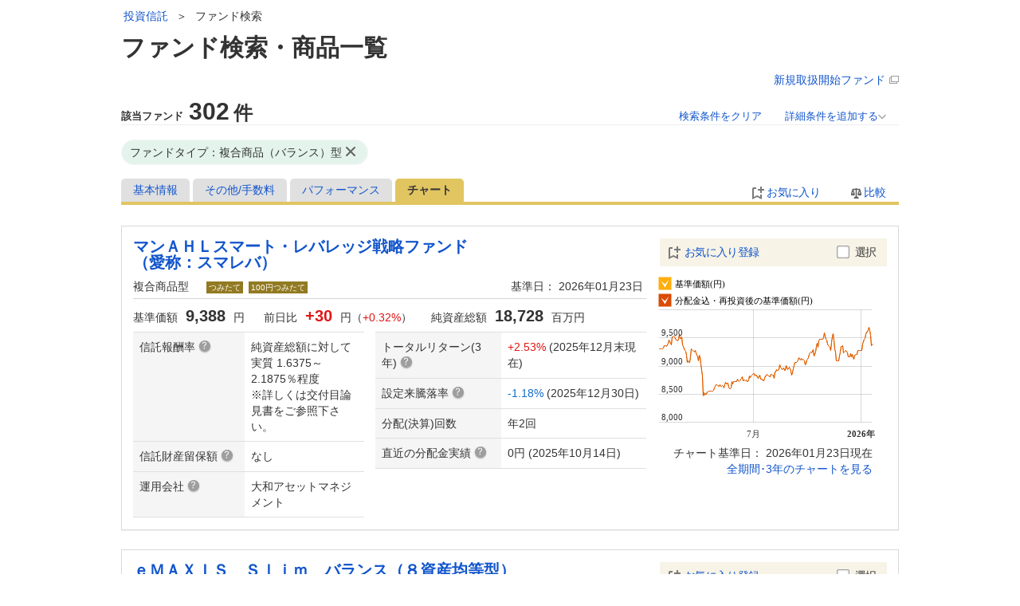

--- FILE ---
content_type: text/html;charset=UTF-8
request_url: https://fund.monex.co.jp/search?monitorCategoryLargeId.dayTrade=on&orderBy=buyingCommitssionFee&direction=desc&content=large
body_size: 191396
content:
<!DOCTYPE html>
<html lang="ja">
<head><link rel="stylesheet" type="text/css" href="common/css/search-condition-delete.css" />

<meta charset="UTF-8">
<meta name="viewport" content="width=960">
<meta name="referrer" content="no-referrer-when-downgrade"/>
<title>投資信託　ファンド検索　検索結果（チャート）／マネックス証券</title>
<meta name="description" content="マネックス証券 - ネット証券・株式・投資信託 ... 投資信託選びには、マネックスの強力なツール「ファンド検索」がおすすめ！「ノーロード（申込手数料無料）」、マネックスのおすすめファンドをはじめ、細かい条件指定が可能、基準価額、分配金、純資産総額のチャート（グラフ）が大きく見やすいのも特長です！">

<script type="text/javascript">dataLayer = [{'pageVersion':'[pc][guest]'}];</script>
<noscript><iframe src="//www.googletagmanager.com/ns.html?id=GTM-G6CZ" height="0" width="0" style="display:none;visibility:hidden"></iframe></noscript>
<script>
/*<![CDATA[*/
(function(w,d,s,l,i){w[l]=w[l]||[];w[l].push({'gtm.start':
new Date().getTime(),event:'gtm.js'});var f=d.getElementsByTagName(s)[0],
j=d.createElement(s),dl=l!='dataLayer'?'&l='+l:'';j.async=true;j.src=
'//www.googletagmanager.com/gtm.js?id='+i+dl;f.parentNode.insertBefore(j,f);
})(window,document,'script','dataLayer','GTM-G6CZ');
/*]]>*/
</script>

<style type="text/css" id="_embedded-css">
.btn .ie-cover { filter:progid:DXImageTransform.Microsoft.AlphaImageLoader(src='m/img/btn-background.png', sizingMethod='scale')}.btn:active, .btn .ie-cover:active { filter:progid:DXImageTransform.Microsoft.AlphaImageLoader(src='m/img/btn-background_active.png', sizingMethod='scale')}.btn.on { filter:progid:DXImageTransform.Microsoft.AlphaImageLoader(src='m/img/btn-background_on.png', sizingMethod='scale')}</style>
<link rel="stylesheet" type="text/css" href="webjars/jquery-ui/1.13.2/jquery-ui.css?v=20260108-111715" />
<link rel="stylesheet" type="text/css" href="webjars/chosen/1.8.7/chosen.css?v=20260108-111715" />
<link rel="stylesheet" type="text/css" href="m/css/style.css?v=20260108-111715" />
<link rel="stylesheet" type="text/css" href="https://info.monex.co.jp/gnavi/v1/gnavi.css" />
</head>
<body>
<!--[if IE 9]><body class="ie9 lte-ie9"><![endif]-->
<noscript class="noscript">
<div class="backdrop"></div>
<div class="message">当サイトをご利用になるためには、ブラウザの設定でJavaScriptを有効にする必要があります。</div>
</noscript>
<div class="content-root">

<header>
<div id="navi-header"></div>
<div id="navi-header-sub" data-type="annex-square"></div>


<div>
<div id="annex-breadcrumb">
<div class="annex-breadcrumb-inner">
<ul class="annex-breadcrumb-position">
<li></li>
<li ></li>
<li><a href="https://mxp1.monex.co.jp/pc/servlet/ITS/fund/FundTopGST">投資信託</a></li>
<li ><span> ＞ </span></li>
<li><span>ファンド検索</span></li>
<li>

</li>
<li ></li>
<li><span></span></li>
</ul>
</div>
<div class="pull-right">

</div>
</div>
<h1 class="container">ファンド検索・商品一覧</h1>
</div>
</header>
<div class="container">
<div class="new-handling-start-fund">
<a target="_blank" class="new-handling-start-fund" href="https://info.monex.co.jp/fund/new-fund.html">新規取扱開始ファンド<span class="new-handling-start-fund-icon"></span></a>
</div>
</div>
<div id="containtsMain" class="contents-area font-family">
<div class="container">
<div class="emergency">

</div>
</div>
<div class="container">
<div class="notice">

</div>
</div>

<div id="main">
<div class="search-criteria container">
<div class="searchCriteriaHeader">
<div id="fund-float-area" class="search-button-area-hide">
<div class="number-area">
<div class="number-heading">該当ファンド</div>
<div class="number-body">
<span class="number-content">302</span>件
</div>
</div>
<div class="button-area">
<a class="search-reset" href="./search">検索条件をクリア</a>
<a href="javascript:void(0);" class="showSearchCriteria">
詳細条件を追加する<img class="sort-down" src="m/img/ico-arrow-down.png">
</a>
</div>
</div>
</div>
<div class="searchCriteriaArea hide" id="searchCriteria">
<div class="border">
<form method="get" class="search-form-area form-horizontal" id="id1" action="./search?page=1" data-pjax="#fundList">
<div class="search-input-area">
<div class="search-title-area">
<h5 class="font-size18">条件からファンドを検索</h5>
<div>
すべての投資信託の購入時申込手数料が
<font color="#FF0000">無料（ノーロード）</font>
</div>
</div>
<div class="control-group">
<label class="control-label">
<span>ファンド名、愛称、</span>
<span>キーワード<a class="label-help" data-help="fundAlias" data-bs-placement="top"></a></span>
</label>
<div class="controls">
<div class="input-area">
<input class="form-text" type="search" maxlength="100" placeholder="指定なし" value="" name="words"/>
</div>
</div>
</div>
<div class="control-group">
<label class="control-label">ファンドタイプ<a class="label-help" data-help="fundType" data-bs-placement="top"></a>
<br /><span class="label-recommend"></span></label>
<div class="controls">
<label class="search-checkbox inline" id="id2-w-lbl" for="id2"><input type="checkbox" name="monitorCategoryLargeId.value" id="id2"/><span class="check-img">国内株式型</span>
<span>(299)</span>
</label>
<label class="search-checkbox inline" id="id3-w-lbl" for="id3"><input type="checkbox" name="monitorCategoryLargeId.growth" id="id3"/><span class="check-img">国内債券型</span>
<span>(46)</span>
</label>
<label class="search-checkbox inline" id="id4-w-lbl" for="id4"><input type="checkbox" name="monitorCategoryLargeId.dividendPayoutRatio" id="id4"/><span class="check-img">国際株式型</span>
<span>(716)</span>
</label>
<label class="search-checkbox inline" id="id5-w-lbl" for="id5"><input type="checkbox" name="monitorCategoryLargeId.swingTrade" id="id5"/><span class="check-img">国際債券型</span>
<span>(298)</span>
</label>
<label class="search-checkbox inline" id="id6-w-lbl" for="id6"><input type="checkbox" name="monitorCategoryLargeId.reit" id="id6"/><span class="check-img">不動産投信型</span>
<span>(143)</span>
</label>
<label class="search-checkbox inline" id="id7-w-lbl" for="id7"><input type="checkbox" checked="checked" name="monitorCategoryLargeId.dayTrade" id="id7"/><span class="check-img">複合商品（バランス）型</span>
<span>(302)</span>
</label>
<label class="search-checkbox inline" id="id8-w-lbl" for="id8"><input type="checkbox" name="monitorCategoryLargeId.derivatives" id="id8"/><span class="check-img">派生商品型（ブル・ベア型）</span>
<span>(40)</span>
</label>

<label class="search-checkbox inline" id="id9-w-lbl" for="id9"><input type="checkbox" name="monitorCategoryLargeId.bondInvestment" id="id9"/><span class="check-img">公社債投信型</span>
<span>(12)</span>
</label>

</div>
</div>
<div class="control-group">
<label class="control-label">NISA<a class="label-help" data-help="nisa" data-bs-placement="top"></a>
<br /><span class="label-recommend"></span></label>
<div class="controls">
<label class="search-checkbox inline" id="ida-w-lbl" for="ida">
<input type="checkbox" name="nisa[GROWTH_INVESTMENT_NISA_FUND]" id="ida"/><span class="check-img">NISA成長投資枠</span>
<span>(1299)</span>
</label>
<label class="search-checkbox inline" id="idb-w-lbl" for="idb">
<input type="checkbox" name="nisa[RESERVE_INVESTMENT_NISA_FUND]" id="idb"/><span class="check-img">NISAつみたて投資枠</span>
<span>(273)</span>
</label>
</div>
<input type="hidden" data-slider-range-hidden-min="" value="" name="monexPoint.min"/>
<input type="hidden" data-slider-range-hidden-max="" value="" name="monexPoint.max"/>
</div>
<div class="control-group">
<label class="control-label">特色<a class="label-help" data-help="features" data-bs-placement="top"></a></label>
<div class="controls">
<label class="search-checkbox inline" id="invCategory.index-w-lbl" for="invCategory.index">
<input type="checkbox" name="invCategory.index" id="invCategory.index"/>
<span class="check-img">インデックスファンド</span>
<span>(490)</span>
</label>
<label class="search-checkbox inline" id="idc-w-lbl" for="idc">
<input type="checkbox" name="others[SELECT_FUND]" id="idc"/>
<span class="check-img">セレクトファンド</span>
<span>(9)</span>
</label>
<label class="search-checkbox inline" id="idd-w-lbl" for="idd">
<input type="checkbox" name="reserveFund[RESERVE_FUND]" id="idd"/><span class="check-img">つみたて可能</span>
<span>(1824)</span>
</label>
</div>
<div class="controls">
<label class="search-checkbox inline" id="ide-w-lbl" for="ide">
<input type="checkbox" name="reserveFund[SMALL_LOT_RESERVE_FUND]" id="ide"/><span class="check-img">100円からつみたて可能</span>
<span>(1801)</span>
</label>
<label class="search-checkbox inline" id="idf-w-lbl" for="idf">
<input type="checkbox" name="reserveFund[RESERVE_FUND_CREDIT_CARD]" id="idf"/><span class="check-img">クレカ積立可能</span>
<span>(1737)</span>
</label>
</div>
</div>
<div class="control-group">
<label class="control-label">信託報酬率<a class="label-help" data-help="rewardRate" data-bs-placement="top"></a></label>
<div class="controls">
<div class="slider-area">
<table style="border: none">
<tr class="slider-set">
<td class="low">低</td>
<td class="slider-disp-area">
<div class="slider" data-slider-name="rewardRate" data-slider-unit="%" data-slider-min="0.00" data-slider-max="3.41" data-slider-step="0.01">
</div>
</td>
<td>高</td>
<td class="arrow_box-area">
<div class="annotation-box">
<span class="nowrap">
<span class="slider-min">下限：</span>
<span class="slider-display" data-slider-range-min></span>
<span class="slider-max">〜上限：</span>
<span class="slider-display" data-slider-range-max></span>
</span>
</div>
<input type="hidden" data-slider-range-hidden-min="" value="" name="rewardRate.min"/>
<input type="hidden" data-slider-range-hidden-max="" value="" name="rewardRate.max"/>
</td>
</tr>
</table>
</div>
</div>
</div>
<div class="control-group">
<label class="control-label">トータルリターン<a class="label-help" data-help="totalReturn" data-bs-placement="top"></a></label>
<div class="controls">
期間：<select class="select-border" data-slider=".slider[data-slider-name=&#039;totalReturn&#039;]" name="totalReturnPeriod">

<option value="" data-slider-min="-69.4" data-slider-max="109.2" data-slider-step="0.1">指定しない</option>
<option value="1m" data-slider-min="-36.9" data-slider-max="25.8" data-slider-step="0.1">1ヶ月</option>
<option value="3m" data-slider-min="-77.2" data-slider-max="65.3" data-slider-step="0.1">3ヶ月</option>
<option value="6m" data-slider-min="-79.7" data-slider-max="123.8" data-slider-step="0.1">6ヶ月</option>
<option value="1y" data-slider-min="-81.6" data-slider-max="147.7" data-slider-step="0.1">1年</option>
<option value="2y" data-slider-min="-73.1" data-slider-max="77.6" data-slider-step="0.1">2年</option>
<option value="3y" data-slider-min="-69.4" data-slider-max="109.2" data-slider-step="0.1">3年</option>
<option value="5y" data-slider-min="-40.5" data-slider-max="43.7" data-slider-step="0.1">5年</option>
<option value="10y" data-slider-min="-24.6" data-slider-max="32.7" data-slider-step="0.1">10年</option>

</select>
<div class="slider-area">
<table style="border: none">
<tr class="slider-set">
<td class="low">低</td>
<td class="slider-disp-area">
<div class="slider" data-slider-name="totalReturn" data-slider-unit="%">
</div>
</td>
<td>高</td>
<td class="arrow_box-area">
<div class="annotation-box">
<span class="nowrap">
<span class="slider-min">下限：</span>
<span class="slider-display" data-slider-range-min></span>
<span class="slider-max">〜上限：</span>
<span class="slider-display" data-slider-range-max></span>
</span>
</div>
<input type="hidden" data-slider-range-hidden-min="" value="" name="totalReturn.min"/>
<input type="hidden" data-slider-range-hidden-max="" value="" name="totalReturn.max"/>
</td>
</tr>
</table>
</div>
</div>
</div>
<div class="additional-details">
<div class="control-group">
<label class="control-label">投資対象地域<a class="label-help" data-help="investmentTargetRegion" data-bs-placement="top"></a></label>
<div class="controls">
<label class="search-checkbox inline" id="id10-w-lbl" for="id10">
<input type="checkbox" name="country[10]" id="id10"/><span class="check-img">国内</span>
<span>(445)</span>
</label>
<label class="search-checkbox inline" id="id11-w-lbl" for="id11">
<input type="checkbox" name="country[20]" id="id11"/><span class="check-img">グローバル</span>
<span>(797)</span>
</label>
<label class="search-checkbox inline" id="id12-w-lbl" for="id12">
<input type="checkbox" name="country[21]" id="id12"/><span class="check-img">北米</span>
<span>(279)</span>
</label>
<label class="search-checkbox inline" id="id13-w-lbl" for="id13">
<input type="checkbox" name="country[27]" id="id13"/><span class="check-img">エマージング</span>
<span>(74)</span>
</label>
<br>
<label class="search-checkbox inline" id="id14-w-lbl" for="id14">
<input type="checkbox" name="country[24]" id="id14"/><span class="check-img">アジア・オセアニア</span>
<span>(157)</span>
</label>
<label class="search-checkbox inline" id="id15-w-lbl" for="id15">
<input type="checkbox" name="country[241]" id="id15"/><span class="check-img">中国</span>
<span>(25)</span>
</label>
<label class="search-checkbox inline" id="id16-w-lbl" for="id16">
<input type="checkbox" name="country[2451]" id="id16"/><span class="check-img">インド</span>
<span>(45)</span>
</label>
<label class="search-checkbox inline" id="id17-w-lbl" for="id17">
<input type="checkbox" name="country[2434]" id="id17"/><span class="check-img">インドネシア</span>
<span>(6)</span>
</label>
<br>
<label class="search-checkbox inline" id="id18-w-lbl" for="id18">
<input type="checkbox" name="country[2481]" id="id18"/><span class="check-img">オーストラリア</span>
<span>(17)</span>
</label>
<label class="search-checkbox inline" id="id19-w-lbl" for="id19">
<input type="checkbox" name="country[25]" id="id19"/><span class="check-img">中南米</span>
<span>(19)</span>
</label>
<label class="search-checkbox inline" id="id1a-w-lbl" for="id1a">
<input type="checkbox" name="country[2521]" id="id1a"/><span class="check-img">ブラジル</span>
<span>(15)</span>
</label>
<br>
<label class="search-checkbox inline" id="id1b-w-lbl" for="id1b">
<input type="checkbox" name="country[22]" id="id1b"/><span class="check-img">欧州（先進国）</span>
<span>(31)</span>
</label>
<label class="search-checkbox inline" id="id1c-w-lbl" for="id1c">
<input type="checkbox" name="country[23]" id="id1c"/><span class="check-img">東欧・ロシア</span>
<span>(4)</span>
</label>
<label class="search-checkbox inline" id="id1d-w-lbl" for="id1d">
<input type="checkbox" name="country[26]" id="id1d"/><span class="check-img">アフリカ</span>
<span>(0)</span>
</label>
</div>
</div>
<div class="control-group">
<label class="control-label">為替ヘッジ<a class="label-help" data-help="exchange" data-bs-placement="top"></a></label>
<div class="controls">
<label class="search-checkbox inline" id="id1e-w-lbl" for="id1e">
<input type="checkbox" name="exchangeId.with" id="id1e"/><span class="check-img">ヘッジあり</span>
<span>(222)</span>
</label>
<label class="search-checkbox inline" id="id1f-w-lbl" for="id1f">
<input type="checkbox" name="exchangeId.without" id="id1f"/><span class="check-img">ヘッジなし</span>
<span>(1055)</span>
</label>
<label class="search-checkbox inline" id="id20-w-lbl" for="id20">
<input type="checkbox" name="exchangeId.withPart" id="id20"/><span class="check-img">一部ヘッジあり</span>
<span>(32)</span>
</label>
</div>
</div>
<div class="control-group">
<label class="control-label">分配(決算)回数</label>
<div class="controls">
<label class="search-checkbox inline" id="id21-w-lbl" for="id21"><input type="checkbox" name="settlementCount.everyMonth" id="id21"/><span class="check-img">毎月</span>
<span>(295)</span>
</label>
<label class="search-checkbox inline" id="id22-w-lbl" for="id22"><input type="checkbox" name="settlementCount.everyOtherMonth" id="id22"/><span class="check-img">隔月</span>
<span>(60)</span>
</label>
<label class="search-checkbox inline" id="id23-w-lbl" for="id23"><input type="checkbox" name="settlementCount.four" id="id23"/><span class="check-img">年4回</span>
<span>(102)</span>
</label>
<label class="search-checkbox inline" id="id24-w-lbl" for="id24"><input type="checkbox" name="settlementCount.twice" id="id24"/><span class="check-img">年2回</span>
<span>(271)</span>
</label>
<label class="search-checkbox inline" id="id25-w-lbl" for="id25"><input type="checkbox" name="settlementCount.once" id="id25"/><span class="check-img">年1回</span>
<span>(1132)</span>
</label>
</div>
</div>
<div class="control-group">
<label class="control-label">直近1年の分配金合計<a class="dividend-label-help" data-help="dividend12m" data-bs-placement="top"></a></label>
<div class="controls">
<label class="search-checkbox inline" id="id26-w-lbl" for="id26">
<input type="checkbox" name="dividend12m.zero" id="id26"/>
<span class="check-img">0円</span>
<span>(1071)</span>
</label>
<label class="search-checkbox inline" id="id27-w-lbl" for="id27">
<input type="checkbox" name="dividend12m.between1And499" id="id27"/>
<span class="check-img">1円～499円</span>
<span>(477)</span>
</label>
<label class="search-checkbox inline" id="id28-w-lbl" for="id28">
<input type="checkbox" name="dividend12m.between500And999" id="id28"/>
<span class="check-img">500円～999円</span>
<span>(119)</span>
</label>
<label class="search-checkbox inline" id="id29-w-lbl" for="id29">
<input type="checkbox" name="dividend12m.between1000And9999" id="id29"/>
<span class="check-img">1,000円～9,999円</span>
<span>(151)</span>
</label>
<br>
<label class="search-checkbox inline" id="id2a-w-lbl" for="id2a">
<input type="checkbox" name="dividend12m.over10000" id="id2a"/>
<span class="check-img">10,000円以上</span>
<span>(0)</span>
</label>
</div>
</div>
<div class="control-group">
<label class="control-label">運用会社<a class="label-help" data-help="investmentCompany" data-bs-placement="top"></a></label>
<div class="controls" >
<select id="investmentCompanySelector" data-placeholder="指定なし" multiple style="width: 478px; height: 0;"></select>
<input type="search" style="display: none;" value="" name="investmentCompany" data-provide="typeahead" data-source="[&quot;あおぞら投信&quot;,&quot;アクサ・インベストメント・マネージャーズ&quot;,&quot;朝日ライフアセットマネジメント&quot;,&quot;アセットマネジメントＯｎｅ&quot;,&quot;アバディーン・ジャパン&quot;,&quot;アムンディ・ジャパン&quot;,&quot;アモーヴァ・アセットマネジメント&quot;,&quot;アライアンス・バーンスタイン&quot;,&quot;インベスコ・アセット・マネジメント&quot;,&quot;イーストスプリング・インベストメンツ&quot;,&quot;ウエスタン・アセット・マネジメント・カンパニー・エルエルシー&quot;,&quot;ＨＳＢＣアセットマネジメント&quot;,&quot;ＨＦＲアセットマネジメント&quot;,&quot;ＳＢＩアセットマネジメント&quot;,&quot;ＳＢＩアセットマネジメント（旧新生）&quot;,&quot;ＳＢＩ岡三アセットマネジメント&quot;,&quot;ＦＩＬ・インベストメント・マネジメント（ルクセンブルグ）&quot;,&quot;auアセットマネジメント&quot;,&quot;お金のデザイン&quot;,&quot;カレラアセットマネジメント&quot;,&quot;キャピタル　アセットマネジメント&quot;,&quot;キャピタル・インターナショナル&quot;,&quot;グローバル・ファンズ・トラスト・カンパニー&quot;,&quot;コモンズ投信&quot;,&quot;ゴールドマン・サックス・アセット&quot;,&quot;ゴールドマンサックスアセットマネジメントインターナショナル&quot;,&quot;ゴールドマン・サックス・アセット（旧ＮＮＩＰ）&quot;,&quot;ｓｕｓｔｅｎキャピタル・マネジメント&quot;,&quot;ザ・バンガード・グループ・インク&quot;,&quot;シュローダー・インベストメント&quot;,&quot;ＪＰモルガン・アセット・マネジメント&quot;,&quot;ジャナス・ヘンダーソン・インベスターズ・ヨーロッパ・エスエー&quot;,&quot;ＧＣＩアセット・マネジメント&quot;,&quot;ステート・ストリート・グローバル&quot;,&quot;スパークス・アセット・マネジメント&quot;,&quot;セゾン投信&quot;,&quot;ＳＯＭＰＯアセットマネジメント&quot;,&quot;大和アセットマネジメント&quot;,&quot;Ｔ＆Ｄアセットマネジメント&quot;,&quot;東京海上アセットマネジメント&quot;,&quot;ＴＯＲＡＮＯＴＥＣ投信投資顧問&quot;,&quot;ドイチェ・アセット&quot;,&quot;なかのアセットマネジメント&quot;,&quot;ニッセイアセットマネジメント&quot;,&quot;ニューバーガー・バーマン&quot;,&quot;農林中金全共連アセットマネジメント&quot;,&quot;農林中金バリューインベストメンツ&quot;,&quot;野村アセットマネジメント&quot;,&quot;バーテックス・インベストメント・ソリューションズ&quot;,&quot;パインブリッジ・インベストメンツ&quot;,&quot;パトナム・インベストメント・マネジメント・エルエルシー&quot;,&quot;ＢＮＰパリバ・アセットマネジメント&quot;,&quot;ＢＮＹメロン・インベストメント・マネジメント・ジャパン&quot;,&quot;ピクテ・ジャパン&quot;,&quot;ファイブスター投信投資顧問&quot;,&quot;フィデリティ投信&quot;,&quot;フランクリン・テンプルトン・ジャパン&quot;,&quot;ブラックロック・ジャパン&quot;,&quot;ブラックロック・ファンド・マネジメント・カンパニー・エスエー&quot;,&quot;ベアリングス・ジャパン&quot;,&quot;ベイビュー・アセット・マネジメント&quot;,&quot;ＰａｙＰａｙアセットマネジメント&quot;,&quot;マニュライフ・インベストメント・マネジメント&quot;,&quot;マネックス・アセットマネジメント&quot;,&quot;三井住友ＤＳアセットマネジメント&quot;,&quot;三井住友トラスト・アセット&quot;,&quot;三菱ＵＦＪアセットマネジメント&quot;,&quot;明治安田アセットマネジメント&quot;,&quot;モルガン・スタンレー・インベストメント・マネジメント&quot;,&quot;ＵＢＳアセット・マネジメント&quot;,&quot;楽天投信投資顧問&quot;,&quot;ラッセル・インベストメント&quot;,&quot;リクソー投信株式会社&quot;,&quot;りそなアセットマネジメント&quot;,&quot;レオス・キャピタルワークス&quot;]" autocomplete="off"/>
</div>
</div>
<div class="control-group">
<label class="control-label">純資産総額<a class="label-help" data-help="totalNetAsset" data-bs-placement="top"></a></label>
<div class="controls">
<label class="search-checkbox inline" id="id2b-w-lbl" for="id2b">
<input type="checkbox" class="totalNetAssets" name="totalNetAssets.between0And1000" id="id2b"/>
<span class="check-img">10億円未満</span>
<span>(325)</span>
</label>
<label class="search-checkbox inline" id="id2c-w-lbl" for="id2c">
<input type="checkbox" class="totalNetAssets" name="totalNetAssets.between1000And5000" id="id2c"/>
<span class="check-img">10億円以上～50億円未満</span>
<span>(496)</span>
</label>
<label class="search-checkbox inline" id="id2d-w-lbl" for="id2d">
<input type="checkbox" class="totalNetAssets" name="totalNetAssets.between5000And10000" id="id2d"/>
<span class="check-img">50億円以上～100億円未満</span>
<span>(256)</span>
</label>
<label class="search-checkbox inline" id="id2e-w-lbl" for="id2e">
<input type="checkbox" class="totalNetAssets" name="totalNetAssets.between10000And50000" id="id2e"/>
<span class="check-img">100億円以上～500億円未満</span>
<span>(488)</span>
</label>
<label class="search-checkbox inline" id="id2f-w-lbl" for="id2f">
<input type="checkbox" class="totalNetAssets" name="totalNetAssets.over50000" id="id2f"/>
<span class="check-img">500億円以上</span>
<span>(295)</span>
</label>
</div>
</div>
<div class="control-group">
<label class="control-label">運用年数</label>
<div class="controls">
<label class="search-checkbox inline" id="id30-w-lbl" for="id30">
<input type="checkbox" name="investmentYears.under3" id="id30"/>
<span class="check-img">3年未満</span>
<span>(228)</span>
</label>
<label class="search-checkbox inline" id="id31-w-lbl" for="id31">
<input type="checkbox" name="investmentYears.between3And5" id="id31"/>
<span class="check-img">3年以上～5年未満</span>
<span>(107)</span>
</label>
<label class="search-checkbox inline" id="id32-w-lbl" for="id32">
<input type="checkbox" name="investmentYears.between5And10" id="id32"/>
<span class="check-img">5年以上～10年未満</span>
<span>(492)</span>
</label>
<label class="search-checkbox inline" id="id33-w-lbl" for="id33">
<input type="checkbox" name="investmentYears.over10" id="id33"/>
<span class="check-img">10年以上～</span>
<span>(1033)</span>
</label>
</div>
</div>
<div class="control-group">
<label class="control-label">レーティング<a class="label-help" data-help="rating" data-bs-placement="top"></a></label>
<div class="controls">
<label class="search-checkbox inline">
<input type="checkbox" name="rating[5]"/>
<span class="check-img"><span class="rating-star _3y">★★★★★</span></span>
<span>(159)</span>
</label>
<label class="search-checkbox inline">
<input type="checkbox" name="rating[4]"/>
<span class="check-img"><span class="rating-star _3y">★★★★</span></span>
<span>(319)</span>
</label>
<label class="search-checkbox inline">
<input type="checkbox" name="rating[3]"/>
<span class="check-img"><span class="rating-star _3y">★★★</span></span>
<span>(534)</span>
</label>
<label class="search-checkbox inline">
<input type="checkbox" name="rating[2]"/>
<span class="check-img"><span class="rating-star _3y">★★</span></span>
<span>(313)</span>
</label>
<label class="search-checkbox inline">
<input type="checkbox" name="rating[1]"/>
<span class="check-img"><span class="rating-star _3y">★</span></span>
<span>(154)</span>
</label>
</div>
</div>
<div class="control-group">
<label class="control-label">リスクメジャー<a class="label-help" data-help="riskMeasure" data-bs-placement="top"></a></label>
<div class="controls">
<label class="search-checkbox inline">
<input type="checkbox" name="riskMeasure[1]"/><span class="check-img">1(低い)</span>
<span>(16)</span>
</label>
<label class="search-checkbox inline">
<input type="checkbox" name="riskMeasure[2]"/><span class="check-img">2(やや低い)</span>
<span>(16)</span>
</label>
<label class="search-checkbox inline">
<input type="checkbox" name="riskMeasure[2+]"/><span class="check-img">2+(やや低い)</span>
<span>(141)</span>
</label>
<label class="search-checkbox inline">
<input type="checkbox" name="riskMeasure[3]"/><span class="check-img">3(平均的)</span>
<span>(288)</span>
</label>
<br>
<label class="search-checkbox inline">
<input type="checkbox" name="riskMeasure[3+]"/><span class="check-img">3+(平均的)</span>
<span>(341)</span>
</label>
<label class="search-checkbox inline">
<input type="checkbox" name="riskMeasure[4]"/><span class="check-img">4(やや高い)</span>
<span>(718)</span>
</label>
<label class="search-checkbox inline">
<input type="checkbox" name="riskMeasure[4+]"/><span class="check-img">4+(やや高い)</span>
<span>(180)</span>
</label>
<label class="search-checkbox inline">
<input type="checkbox" name="riskMeasure[5]"/><span class="check-img">5(高い)</span>
<span>(117)</span>
</label>
</div>
</div>
<div class="control-group">
<label class="control-label">シャープレシオ<a class="label-help" data-help="sharpeRatio" data-bs-placement="top"></a></label>
<div class="controls">
期間：<select class="select-border" data-slider=".slider[data-slider-name=&#039;sharpeRatio&#039;]" name="sharpeRatioPeriod">

<option value="" data-slider-min="-3.25" data-slider-max="3.77" data-slider-step="0.01">指定しない</option>

<option value="3m" data-slider-min="-0.37" data-slider-max="0.94" data-slider-step="0.01">3ヶ月</option>
<option value="6m" data-slider-min="-16.15" data-slider-max="11.78" data-slider-step="0.01">6ヶ月</option>
<option value="1y" data-slider-min="-10.16" data-slider-max="7.19" data-slider-step="0.01">1年</option>
<option value="2y" data-slider-min="-6.39" data-slider-max="4.53" data-slider-step="0.01">2年</option>
<option value="3y" data-slider-min="-3.25" data-slider-max="3.77" data-slider-step="0.01">3年</option>
<option value="5y" data-slider-min="-2.55" data-slider-max="2.34" data-slider-step="0.01">5年</option>


</select>
<div class="slider-area">
<table style="border: none">
<tr class="slider-set">
<td class="low">低</td>
<td class="slider-disp-area">
<div class="slider" data-slider-name="sharpeRatio" data-slider-unit="">
</div>
</td>
<td>高</td>
<td class="arrow_box-area">
<div class="annotation-box">
<span class="nowrap">
<span class="slider-min">下限：</span>
<span class="slider-display" data-slider-range-min></span>
<span class="slider-max">〜上限：</span>
<span class="slider-display" data-slider-range-max></span>
</span>
</div>
<input type="hidden" data-slider-range-hidden-min="" value="" name="sharpeRatio.min"/>
<input type="hidden" data-slider-range-hidden-max="" value="" name="sharpeRatio.max"/>
</td>
</tr>
</table>
</div>
</div>
</div>
</div>
<div id="search-details" class="add-detail-area add-details">
<span class="open-details">
詳細条件を追加する <img class="sort-down" src="m/img/ico-arrow-down.png">
</span>
<span class="close-details">
詳細条件を閉じる <img class="sort-up" src="m/img/ico-arrow-up.png">
</span>
</div>
</div>
<div class="search-button-area">
<div class="number-area">
<div class="number-heading">該当ファンド</div>
<div class="number-body">
<span class="number-content">302</span>件
</div>
</div>
<div>
<button class="btn btn-search" type="submit">この条件で検索</button>
</div>
<div>
<a type="reset" class="pointer" data-clear-form>検索条件をクリア</a>
</div>
</div>
</form>
</div>
</div>

</div>
<div id="move-details" class="container">
<div id="search-result-scroll-area">
<div class="container searchcondition-container searchCondition">
<div id="move-flex" class="flex">
<div class="conditionMargin">
<span class="deleteCondition exclude-criteria">
<span class="middle deleteConditionLabel">ファンドタイプ：複合商品（バランス）型</span>
<input type="hidden" disabled="" value="monitorCategoryLargeId.dayTrade=on" name="conditionCondition:criteria:1:key">
<a href="javascript:void(0);" style="text-decoration:none;"><img src="m/img/icon-condition-delete.png" class="icon-condition-delete"></a>
</span>
</div>
</div>
</div>
</div>
</div>
<div class="search-criteria container">
<div id="quick-search-content" class="bold-frame quick-search-content">
<div id="quick-search-title">
<div id="quick-search-title-style">おすすめ検索条件</div>
</div>
<div class="quickSearch">
<div class="quick-search">
<a class="quick-search-label" href="../../search?nisa%5BGROWTH_INVESTMENT_NISA_FUND%5D=on&amp;nisa%5BRESERVE_INVESTMENT_NISA_FUND%5D=on">NISA対象</a>
</div><div class="quick-search">
<a class="quick-search-label" href="../../search?words=金">金・ゴールド</a>
</div><div class="quick-search">
<a class="quick-search-label" href="../../search?words=全世界">全世界</a>
</div><div class="quick-search">
<a class="quick-search-label" href="../../search?words=オールカントリー">オールカントリー</a>
</div><div class="quick-search">
<a class="quick-search-label" href="../../search?words=高配当">高配当</a>
</div><div class="quick-search">
<a class="quick-search-label" href="../../search?words=好配当">好配当</a>
</div><div class="quick-search">
<a class="quick-search-label" href="../../search?words=ポイント最大付与率対象銘柄">ポイント付与率0.26％</a>
</div>
</div>
</div>
<div id="fundList">
<div class="fund-list">
<div class="container">
<div id="float-area" class="float-area-container">
<div class="fund-list-tab-box">
<div class="clear-fix">
<div class="list-fund-detail-tab">
<ul class="btn-group">
<li><a href="./search?monitorCategoryLargeId.dayTrade=on&amp;orderBy=buyingCommitssionFee&amp;direction=desc" data-pjax="#fundList" data-pjax-scrollTo="#fundList">基本情報</a></li>
<li></li>
<li><a href="./search?monitorCategoryLargeId.dayTrade=on&amp;orderBy=buyingCommitssionFee&amp;direction=desc&amp;content=others" data-pjax="#fundList" data-pjax-scrollTo="#fundList">その他/手数料</a></li>
<li></li>
<li><a href="./search?monitorCategoryLargeId.dayTrade=on&amp;orderBy=buyingCommitssionFee&amp;direction=desc&amp;content=performance" data-pjax="#fundList" data-pjax-scrollTo="#fundList">パフォーマンス</a></li>
<li></li>
<li><a data-pjax="#fundList" data-pjax-scrollTo="#fundList" class="on">チャート</a></li>
<li></li>
</ul>
</div>
</div>
</div>
<div id="compare" class="btn-fixed-large btn-exec-compare-top2 pull-right"><img src="m/img/compare.png"/>&nbsp;比較
<span class="position-absolute top-0 start-100 translate-middle rounded-pill bg-danger badge-comparecount-checkbox"></span>
</div>
<div class="btn-fixed-large btn-exec-favorite-top pull-right">
<img src="m/img/bookmark_add.png"/>&nbsp;お気に入り
<span class="position-absolute top-0 start-100 translate-middle rounded-pill bg-danger badge-favoritecount-checkbox"></span>
</div>


</div>
</div>
<div id="fund-list-top" class="container relative">
<div class="loading">
<img src="m/img/load.gif"/>
</div>



<div class="fund-list-large">
<div class="row-area well">
<div class="main-area">
<div class="fund-info-area">
<h4 class="fund-name">
<a href="./detail/0431119B"> <span class="fundName">マンＡＨＬスマート・レバレッジ戦略ファンド</span><br/>

（愛称：スマレバ）

</a>
</h4>
<div class="basisDate">
基準日：
2026年01月23日
</div>
<div>
<span class="fund-type">複合商品型</span>

<div class="fund-label fund-icon">つみたて</div>


<div class="fund-label fund-icon">100円つみたて</div>



</div>
<hr />
<div class="value-area">
<div class=value-group>
<span class="name">基準価額</span><span class="value">9,388</span>円
</div>
<div class="value-group">
<span class="name">前日比</span><span class="value sign plus">+30</span>円（<span class="percent sign plus">+0.32%</span>）
</div>
<div class="value-group">
<span class="name">純資産総額</span><span class="value">18,728</span>百万円
</div>
</div>
<div class="info-table-area">
<div class="table-area1">
<table class="table">
<tr>
<td>信託報酬率<a class="label-help" data-bs-placement="top" data-help="rewardRate" data-original-title=""></a></td>
<td>純資産総額に対して実質 1.6375～2.1875％程度<BR>※詳しくは交付目論見書をご参照下さい。
</td>
</tr>
<tr>
<td>信託財産留保額<a class="label-help" data-bs-placement="top" data-help="particalRedemptionCharge" data-original-title=""></a></td>
<td>なし</td>
</tr>
<tr>
<td>運用会社<a class="label-help" data-bs-placement="top" data-help="investmentCompany" data-original-title=""></a></td>
<td>大和アセットマネジメント</td>
</tr>
</table>
</div>
<div class="table-area2">
<table class="table">
<tr>
<td>トータルリターン(<span>3年</span>)<a class="label-help" data-bs-placement="top" data-help="totalReturn" data-original-title=""></a></td>
<td><span class="sign plus">+2.53%</span> <span>(2025年12月末現在)</span></td>
</tr>
<tr>
<td>設定来騰落率<a class="label-help" data-bs-placement="top" data-help="percentageChange" data-original-title=""></a></td>
<td><span class="sign minus">-1.18%</span> <span>(2025年12月30日)</span></td>
</tr>
<tr>
<td>分配(決算)回数</td>
<td>年2回</td>
</tr>
<tr>
<td>直近の分配金実績<a class="label-help" data-bs-placement="top" data-help="dividendLatest" data-original-title=""></a></td>
<td><span>0</span>円 <span>(2025年10月14日)</span></td>
</tr>
</table>
</div>
</div>
</div>
<div class="button-area">
<span class="btn-fixed-large btn-compare"><label class="check-box"><input data-id="compare" type="checkbox" data-fundid="0431119B">
<span class="text-chart"></span>選択</label></span>
<a class="btn-fixed-small-large" href="./favorite/add?fundId=0431119B"><img src="m/img/bookmark_add.png" class="favorite-img">お気に入り登録</a>
</div>
<div class="chart-area">
<div class="chartdiv">

<div class="chartdiv" id="chartData_0431119B"></div>
</div>
<div class="chart-basisdate">チャート基準日：
2026年01月23日現在</div>
<a class="more-chart-link" href="./detail/0431119B">全期間･3年のチャートを見る</a>
</div>
</div>
</div><div class="row-area well">
<div class="main-area">
<div class="fund-info-area">
<h4 class="fund-name">
<a href="./detail/03312175"> <span class="fundName">ｅＭＡＸＩＳ　Ｓｌｉｍ　バランス（８資産均等型）</span><br/>

</a>
</h4>
<div class="basisDate">
基準日：
2026年01月23日
</div>
<div>
<span class="fund-type">複合商品型</span>

<div class="fund-label fund-icon">つみたて</div>


<div class="fund-label fund-icon">100円つみたて</div>


<div class="fund-label fund-icon">NISA成長枠</div>


<div class="fund-label fund-icon">NISAつみたて枠</div>

</div>
<hr />
<div class="value-area">
<div class=value-group>
<span class="name">基準価額</span><span class="value">20,393</span>円
</div>
<div class="value-group">
<span class="name">前日比</span><span class="value sign plus">+87</span>円（<span class="percent sign plus">+0.43%</span>）
</div>
<div class="value-group">
<span class="name">純資産総額</span><span class="value">463,196</span>百万円
</div>
</div>
<div class="info-table-area">
<div class="table-area1">
<table class="table">
<tr>
<td>信託報酬率<a class="label-help" data-bs-placement="top" data-help="rewardRate" data-original-title=""></a></td>
<td>純資産総額に対して 0.143％以内</td>
</tr>
<tr>
<td>信託財産留保額<a class="label-help" data-bs-placement="top" data-help="particalRedemptionCharge" data-original-title=""></a></td>
<td>なし</td>
</tr>
<tr>
<td>運用会社<a class="label-help" data-bs-placement="top" data-help="investmentCompany" data-original-title=""></a></td>
<td>三菱ＵＦＪアセットマネジメント</td>
</tr>
</table>
</div>
<div class="table-area2">
<table class="table">
<tr>
<td>トータルリターン(<span>3年</span>)<a class="label-help" data-bs-placement="top" data-help="totalReturn" data-original-title=""></a></td>
<td><span class="sign plus">+14.98%</span> <span>(2025年12月末現在)</span></td>
</tr>
<tr>
<td>設定来騰落率<a class="label-help" data-bs-placement="top" data-help="percentageChange" data-original-title=""></a></td>
<td><span class="sign plus">+11.38%</span> <span>(2025年12月30日)</span></td>
</tr>
<tr>
<td>分配(決算)回数</td>
<td>年1回</td>
</tr>
<tr>
<td>直近の分配金実績<a class="label-help" data-bs-placement="top" data-help="dividendLatest" data-original-title=""></a></td>
<td><span>0</span>円 <span>(2025年04月25日)</span></td>
</tr>
</table>
</div>
</div>
</div>
<div class="button-area">
<span class="btn-fixed-large btn-compare"><label class="check-box"><input data-id="compare" type="checkbox" data-fundid="03312175">
<span class="text-chart"></span>選択</label></span>
<a class="btn-fixed-small-large" href="./favorite/add?fundId=03312175"><img src="m/img/bookmark_add.png" class="favorite-img">お気に入り登録</a>
</div>
<div class="chart-area">
<div class="chartdiv">

<div class="chartdiv" id="chartData_03312175"></div>
</div>
<div class="chart-basisdate">チャート基準日：
2026年01月23日現在</div>
<a class="more-chart-link" href="./detail/03312175">全期間･3年のチャートを見る</a>
</div>
</div>
</div><div class="row-area well">
<div class="main-area">
<div class="fund-info-area">
<h4 class="fund-name">
<a href="./detail/0431X169"> <span class="fundName">ｉＦｒｅｅ　８資産バランス</span><br/>

</a>
</h4>
<div class="basisDate">
基準日：
2026年01月23日
</div>
<div>
<span class="fund-type">複合商品型</span>

<div class="fund-label fund-icon">つみたて</div>


<div class="fund-label fund-icon">100円つみたて</div>


<div class="fund-label fund-icon">NISA成長枠</div>


<div class="fund-label fund-icon">NISAつみたて枠</div>

</div>
<hr />
<div class="value-area">
<div class=value-group>
<span class="name">基準価額</span><span class="value">22,130</span>円
</div>
<div class="value-group">
<span class="name">前日比</span><span class="value sign plus">+94</span>円（<span class="percent sign plus">+0.43%</span>）
</div>
<div class="value-group">
<span class="name">純資産総額</span><span class="value">117,604</span>百万円
</div>
</div>
<div class="info-table-area">
<div class="table-area1">
<table class="table">
<tr>
<td>信託報酬率<a class="label-help" data-bs-placement="top" data-help="rewardRate" data-original-title=""></a></td>
<td>純資産総額に対して 0.242％</td>
</tr>
<tr>
<td>信託財産留保額<a class="label-help" data-bs-placement="top" data-help="particalRedemptionCharge" data-original-title=""></a></td>
<td>なし</td>
</tr>
<tr>
<td>運用会社<a class="label-help" data-bs-placement="top" data-help="investmentCompany" data-original-title=""></a></td>
<td>大和アセットマネジメント</td>
</tr>
</table>
</div>
<div class="table-area2">
<table class="table">
<tr>
<td>トータルリターン(<span>3年</span>)<a class="label-help" data-bs-placement="top" data-help="totalReturn" data-original-title=""></a></td>
<td><span class="sign plus">+14.81%</span> <span>(2025年12月末現在)</span></td>
</tr>
<tr>
<td>設定来騰落率<a class="label-help" data-bs-placement="top" data-help="percentageChange" data-original-title=""></a></td>
<td><span class="sign plus">+12.40%</span> <span>(2025年12月30日)</span></td>
</tr>
<tr>
<td>分配(決算)回数</td>
<td>年1回</td>
</tr>
<tr>
<td>直近の分配金実績<a class="label-help" data-bs-placement="top" data-help="dividendLatest" data-original-title=""></a></td>
<td><span>0</span>円 <span>(2025年09月08日)</span></td>
</tr>
</table>
</div>
</div>
</div>
<div class="button-area">
<span class="btn-fixed-large btn-compare"><label class="check-box"><input data-id="compare" type="checkbox" data-fundid="0431X169">
<span class="text-chart"></span>選択</label></span>
<a class="btn-fixed-small-large" href="./favorite/add?fundId=0431X169"><img src="m/img/bookmark_add.png" class="favorite-img">お気に入り登録</a>
</div>
<div class="chart-area">
<div class="chartdiv">

<div class="chartdiv" id="chartData_0431X169"></div>
</div>
<div class="chart-basisdate">チャート基準日：
2026年01月23日現在</div>
<a class="more-chart-link" href="./detail/0431X169">全期間･3年のチャートを見る</a>
</div>
</div>
</div><div class="row-area well">
<div class="main-area">
<div class="fund-info-area">
<h4 class="fund-name">
<a href="./detail/64315091"> <span class="fundName">世界経済インデックスファンド</span><br/>

</a>
</h4>
<div class="basisDate">
基準日：
2026年01月23日
</div>
<div>
<span class="fund-type">複合商品型</span>

<div class="fund-label fund-icon">つみたて</div>


<div class="fund-label fund-icon">100円つみたて</div>


<div class="fund-label fund-icon">NISA成長枠</div>


<div class="fund-label fund-icon">NISAつみたて枠</div>

</div>
<hr />
<div class="value-area">
<div class=value-group>
<span class="name">基準価額</span><span class="value">46,970</span>円
</div>
<div class="value-group">
<span class="name">前日比</span><span class="value sign plus">+356</span>円（<span class="percent sign plus">+0.76%</span>）
</div>
<div class="value-group">
<span class="name">純資産総額</span><span class="value">516,878</span>百万円
</div>
</div>
<div class="info-table-area">
<div class="table-area1">
<table class="table">
<tr>
<td>信託報酬率<a class="label-help" data-bs-placement="top" data-help="rewardRate" data-original-title=""></a></td>
<td>純資産総額に対して 0.55％<BR>※詳しくは交付目論見書をご参照下さい。</td>
</tr>
<tr>
<td>信託財産留保額<a class="label-help" data-bs-placement="top" data-help="particalRedemptionCharge" data-original-title=""></a></td>
<td>申込受付日の翌営業日の基準価額に0.1％を乗じた額</td>
</tr>
<tr>
<td>運用会社<a class="label-help" data-bs-placement="top" data-help="investmentCompany" data-original-title=""></a></td>
<td>三井住友トラスト・アセット</td>
</tr>
</table>
</div>
<div class="table-area2">
<table class="table">
<tr>
<td>トータルリターン(<span>3年</span>)<a class="label-help" data-bs-placement="top" data-help="totalReturn" data-original-title=""></a></td>
<td><span class="sign plus">+18.10%</span> <span>(2025年12月末現在)</span></td>
</tr>
<tr>
<td>設定来騰落率<a class="label-help" data-bs-placement="top" data-help="percentageChange" data-original-title=""></a></td>
<td><span class="sign plus">+20.97%</span> <span>(2025年12月30日)</span></td>
</tr>
<tr>
<td>分配(決算)回数</td>
<td>年1回</td>
</tr>
<tr>
<td>直近の分配金実績<a class="label-help" data-bs-placement="top" data-help="dividendLatest" data-original-title=""></a></td>
<td><span>0</span>円 <span>(2026年01月20日)</span></td>
</tr>
</table>
</div>
</div>
</div>
<div class="button-area">
<span class="btn-fixed-large btn-compare"><label class="check-box"><input data-id="compare" type="checkbox" data-fundid="64315091">
<span class="text-chart"></span>選択</label></span>
<a class="btn-fixed-small-large" href="./favorite/add?fundId=64315091"><img src="m/img/bookmark_add.png" class="favorite-img">お気に入り登録</a>
</div>
<div class="chart-area">
<div class="chartdiv">

<div class="chartdiv" id="chartData_64315091"></div>
</div>
<div class="chart-basisdate">チャート基準日：
2026年01月23日現在</div>
<a class="more-chart-link" href="./detail/64315091">全期間･3年のチャートを見る</a>
</div>
</div>
</div><div class="row-area well">
<div class="main-area">
<div class="fund-info-area">
<h4 class="fund-name">
<a href="./detail/29313158"> <span class="fundName">ニッセイ・インデックスバランスファンド（４資産均等型）＜購入・換金手数料なし＞</span><br/>

</a>
</h4>
<div class="basisDate">
基準日：
2026年01月23日
</div>
<div>
<span class="fund-type">複合商品型</span>

<div class="fund-label fund-icon">つみたて</div>


<div class="fund-label fund-icon">100円つみたて</div>


<div class="fund-label fund-icon">NISA成長枠</div>


<div class="fund-label fund-icon">NISAつみたて枠</div>

</div>
<hr />
<div class="value-area">
<div class=value-group>
<span class="name">基準価額</span><span class="value">21,431</span>円
</div>
<div class="value-group">
<span class="name">前日比</span><span class="value sign plus">+93</span>円（<span class="percent sign plus">+0.44%</span>）
</div>
<div class="value-group">
<span class="name">純資産総額</span><span class="value">105,743</span>百万円
</div>
</div>
<div class="info-table-area">
<div class="table-area1">
<table class="table">
<tr>
<td>信託報酬率<a class="label-help" data-bs-placement="top" data-help="rewardRate" data-original-title=""></a></td>
<td>純資産総額に対して 0.154％以内</td>
</tr>
<tr>
<td>信託財産留保額<a class="label-help" data-bs-placement="top" data-help="particalRedemptionCharge" data-original-title=""></a></td>
<td>なし</td>
</tr>
<tr>
<td>運用会社<a class="label-help" data-bs-placement="top" data-help="investmentCompany" data-original-title=""></a></td>
<td>ニッセイアセットマネジメント</td>
</tr>
</table>
</div>
<div class="table-area2">
<table class="table">
<tr>
<td>トータルリターン(<span>3年</span>)<a class="label-help" data-bs-placement="top" data-help="totalReturn" data-original-title=""></a></td>
<td><span class="sign plus">+14.80%</span> <span>(2025年12月末現在)</span></td>
</tr>
<tr>
<td>設定来騰落率<a class="label-help" data-bs-placement="top" data-help="percentageChange" data-original-title=""></a></td>
<td><span class="sign plus">+10.61%</span> <span>(2025年12月30日)</span></td>
</tr>
<tr>
<td>分配(決算)回数</td>
<td>年1回</td>
</tr>
<tr>
<td>直近の分配金実績<a class="label-help" data-bs-placement="top" data-help="dividendLatest" data-original-title=""></a></td>
<td><span>0</span>円 <span>(2025年11月20日)</span></td>
</tr>
</table>
</div>
</div>
</div>
<div class="button-area">
<span class="btn-fixed-large btn-compare"><label class="check-box"><input data-id="compare" type="checkbox" data-fundid="29313158">
<span class="text-chart"></span>選択</label></span>
<a class="btn-fixed-small-large" href="./favorite/add?fundId=29313158"><img src="m/img/bookmark_add.png" class="favorite-img">お気に入り登録</a>
</div>
<div class="chart-area">
<div class="chartdiv">

<div class="chartdiv" id="chartData_29313158"></div>
</div>
<div class="chart-basisdate">チャート基準日：
2026年01月23日現在</div>
<a class="more-chart-link" href="./detail/29313158">全期間･3年のチャートを見る</a>
</div>
</div>
</div><div class="row-area well">
<div class="main-area">
<div class="fund-info-area">
<h4 class="fund-name">
<a href="./detail/0931123C"> <span class="fundName">ＲＯＢＯＰＲＯファンド</span><br/>

</a>
</h4>
<div class="basisDate">
基準日：
2026年01月23日
</div>
<div>
<span class="fund-type">複合商品型</span>

<div class="fund-label fund-icon">つみたて</div>


<div class="fund-label fund-icon">100円つみたて</div>


<div class="fund-label fund-icon">NISA成長枠</div>


</div>
<hr />
<div class="value-area">
<div class=value-group>
<span class="name">基準価額</span><span class="value">15,034</span>円
</div>
<div class="value-group">
<span class="name">前日比</span><span class="value sign plus">+86</span>円（<span class="percent sign plus">+0.58%</span>）
</div>
<div class="value-group">
<span class="name">純資産総額</span><span class="value">270,053</span>百万円
</div>
</div>
<div class="info-table-area">
<div class="table-area1">
<table class="table">
<tr>
<td>信託報酬率<a class="label-help" data-bs-placement="top" data-help="rewardRate" data-original-title=""></a></td>
<td>純資産総額に対して 1.562%</td>
</tr>
<tr>
<td>信託財産留保額<a class="label-help" data-bs-placement="top" data-help="particalRedemptionCharge" data-original-title=""></a></td>
<td>なし</td>
</tr>
<tr>
<td>運用会社<a class="label-help" data-bs-placement="top" data-help="investmentCompany" data-original-title=""></a></td>
<td>ＳＢＩ岡三アセットマネジメント</td>
</tr>
</table>
</div>
<div class="table-area2">
<table class="table">
<tr>
<td>トータルリターン(<span>3年</span>)<a class="label-help" data-bs-placement="top" data-help="totalReturn" data-original-title=""></a></td>
<td><span>---</span> <span>(2025年12月末現在)</span></td>
</tr>
<tr>
<td>設定来騰落率<a class="label-help" data-bs-placement="top" data-help="percentageChange" data-original-title=""></a></td>
<td><span class="sign plus">+27.11%</span> <span>(2025年12月30日)</span></td>
</tr>
<tr>
<td>分配(決算)回数</td>
<td>年2回</td>
</tr>
<tr>
<td>直近の分配金実績<a class="label-help" data-bs-placement="top" data-help="dividendLatest" data-original-title=""></a></td>
<td><span>200</span>円 <span>(2025年12月19日)</span></td>
</tr>
</table>
</div>
</div>
</div>
<div class="button-area">
<span class="btn-fixed-large btn-compare"><label class="check-box"><input data-id="compare" type="checkbox" data-fundid="0931123C">
<span class="text-chart"></span>選択</label></span>
<a class="btn-fixed-small-large" href="./favorite/add?fundId=0931123C"><img src="m/img/bookmark_add.png" class="favorite-img">お気に入り登録</a>
</div>
<div class="chart-area">
<div class="chartdiv">

<div class="chartdiv" id="chartData_0931123C"></div>
</div>
<div class="chart-basisdate">チャート基準日：
2026年01月23日現在</div>
<a class="more-chart-link" href="./detail/0931123C">全期間･3年のチャートを見る</a>
</div>
</div>
</div><div class="row-area well">
<div class="main-area">
<div class="fund-info-area">
<h4 class="fund-name">
<a href="./detail/47312071"> <span class="fundName">マネックス資産設計ファンド＜育成型＞</span><br/>

</a>
</h4>
<div class="basisDate">
基準日：
2026年01月23日
</div>
<div>
<span class="fund-type">複合商品型</span>

<div class="fund-label fund-icon">つみたて</div>


<div class="fund-label fund-icon">100円つみたて</div>


<div class="fund-label fund-icon">NISA成長枠</div>


</div>
<hr />
<div class="value-area">
<div class=value-group>
<span class="name">基準価額</span><span class="value">24,200</span>円
</div>
<div class="value-group">
<span class="name">前日比</span><span class="value sign plus">+101</span>円（<span class="percent sign plus">+0.42%</span>）
</div>
<div class="value-group">
<span class="name">純資産総額</span><span class="value">23,097</span>百万円
</div>
</div>
<div class="info-table-area">
<div class="table-area1">
<table class="table">
<tr>
<td>信託報酬率<a class="label-help" data-bs-placement="top" data-help="rewardRate" data-original-title=""></a></td>
<td>純資産総額に対して 0.55％</td>
</tr>
<tr>
<td>信託財産留保額<a class="label-help" data-bs-placement="top" data-help="particalRedemptionCharge" data-original-title=""></a></td>
<td>申込受付日の翌営業日の基準価額に0.3％を乗じた額</td>
</tr>
<tr>
<td>運用会社<a class="label-help" data-bs-placement="top" data-help="investmentCompany" data-original-title=""></a></td>
<td>アセットマネジメントＯｎｅ</td>
</tr>
</table>
</div>
<div class="table-area2">
<table class="table">
<tr>
<td>トータルリターン(<span>3年</span>)<a class="label-help" data-bs-placement="top" data-help="totalReturn" data-original-title=""></a></td>
<td><span class="sign plus">+15.15%</span> <span>(2025年12月末現在)</span></td>
</tr>
<tr>
<td>設定来騰落率<a class="label-help" data-bs-placement="top" data-help="percentageChange" data-original-title=""></a></td>
<td><span class="sign plus">+7.20%</span> <span>(2025年12月30日)</span></td>
</tr>
<tr>
<td>分配(決算)回数</td>
<td>年1回</td>
</tr>
<tr>
<td>直近の分配金実績<a class="label-help" data-bs-placement="top" data-help="dividendLatest" data-original-title=""></a></td>
<td><span>0</span>円 <span>(2026年01月13日)</span></td>
</tr>
</table>
</div>
</div>
</div>
<div class="button-area">
<span class="btn-fixed-large btn-compare"><label class="check-box"><input data-id="compare" type="checkbox" data-fundid="47312071">
<span class="text-chart"></span>選択</label></span>
<a class="btn-fixed-small-large" href="./favorite/add?fundId=47312071"><img src="m/img/bookmark_add.png" class="favorite-img">お気に入り登録</a>
</div>
<div class="chart-area">
<div class="chartdiv">

<div class="chartdiv" id="chartData_47312071"></div>
</div>
<div class="chart-basisdate">チャート基準日：
2026年01月23日現在</div>
<a class="more-chart-link" href="./detail/47312071">全期間･3年のチャートを見る</a>
</div>
</div>
</div><div class="row-area well">
<div class="main-area">
<div class="fund-info-area">
<h4 class="fund-name">
<a href="./detail/AJ312258"> <span class="fundName">全世界株式・ゴールドアロケーションファンド</span><br/>

</a>
</h4>
<div class="basisDate">
基準日：
2026年01月23日
</div>
<div>
<span class="fund-type">複合商品型</span>

<div class="fund-label fund-icon">つみたて</div>


<div class="fund-label fund-icon">100円つみたて</div>


<div class="fund-label fund-icon">NISA成長枠</div>


</div>
<hr />
<div class="value-area">
<div class=value-group>
<span class="name">基準価額</span><span class="value">13,641</span>円
</div>
<div class="value-group">
<span class="name">前日比</span><span class="value sign plus">+206</span>円（<span class="percent sign plus">+1.53%</span>）
</div>
<div class="value-group">
<span class="name">純資産総額</span><span class="value">1,188</span>百万円
</div>
</div>
<div class="info-table-area">
<div class="table-area1">
<table class="table">
<tr>
<td>信託報酬率<a class="label-help" data-bs-placement="top" data-help="rewardRate" data-original-title=""></a></td>
<td>純資産総額に対して 実質最大0.732%程度</td>
</tr>
<tr>
<td>信託財産留保額<a class="label-help" data-bs-placement="top" data-help="particalRedemptionCharge" data-original-title=""></a></td>
<td>なし</td>
</tr>
<tr>
<td>運用会社<a class="label-help" data-bs-placement="top" data-help="investmentCompany" data-original-title=""></a></td>
<td>りそなアセットマネジメント</td>
</tr>
</table>
</div>
<div class="table-area2">
<table class="table">
<tr>
<td>トータルリターン(<span>3年</span>)<a class="label-help" data-bs-placement="top" data-help="totalReturn" data-original-title=""></a></td>
<td><span>---</span> <span>(2025年12月末現在)</span></td>
</tr>
<tr>
<td>設定来騰落率<a class="label-help" data-bs-placement="top" data-help="percentageChange" data-original-title=""></a></td>
<td><span>---</span> <span>(2025年12月30日)</span></td>
</tr>
<tr>
<td>分配(決算)回数</td>
<td>年1回</td>
</tr>
<tr>
<td>直近の分配金実績<a class="label-help" data-bs-placement="top" data-help="dividendLatest" data-original-title=""></a></td>
<td><span>---</span>円 <span>---</span></td>
</tr>
</table>
</div>
</div>
</div>
<div class="button-area">
<span class="btn-fixed-large btn-compare"><label class="check-box"><input data-id="compare" type="checkbox" data-fundid="AJ312258">
<span class="text-chart"></span>選択</label></span>
<a class="btn-fixed-small-large" href="./favorite/add?fundId=AJ312258"><img src="m/img/bookmark_add.png" class="favorite-img">お気に入り登録</a>
</div>
<div class="chart-area">
<div class="chartdiv">

<div class="chartdiv" id="chartData_AJ312258"></div>
</div>
<div class="chart-basisdate">チャート基準日：
2026年01月23日現在</div>
<a class="more-chart-link" href="./detail/AJ312258">全期間･3年のチャートを見る</a>
</div>
</div>
</div><div class="row-area well">
<div class="main-area">
<div class="fund-info-area">
<h4 class="fund-name">
<a href="./detail/96311073"> <span class="fundName">セゾン・グローバルバランスファンド</span><br/>

</a>
</h4>
<div class="basisDate">
基準日：
2026年01月23日
</div>
<div>
<span class="fund-type">複合商品型</span>

<div class="fund-label fund-icon">つみたて</div>


<div class="fund-label fund-icon">100円つみたて</div>


<div class="fund-label fund-icon">NISA成長枠</div>


<div class="fund-label fund-icon">NISAつみたて枠</div>

</div>
<hr />
<div class="value-area">
<div class=value-group>
<span class="name">基準価額</span><span class="value">31,148</span>円
</div>
<div class="value-group">
<span class="name">前日比</span><span class="value sign plus">+166</span>円（<span class="percent sign plus">+0.54%</span>）
</div>
<div class="value-group">
<span class="name">純資産総額</span><span class="value">641,429</span>百万円
</div>
</div>
<div class="info-table-area">
<div class="table-area1">
<table class="table">
<tr>
<td>信託報酬率<a class="label-help" data-bs-placement="top" data-help="rewardRate" data-original-title=""></a></td>
<td>純資産総額に対して 実質0.56%±0.02%程度<BR>※詳しくは交付目論見書をご参照下さい。</td>
</tr>
<tr>
<td>信託財産留保額<a class="label-help" data-bs-placement="top" data-help="particalRedemptionCharge" data-original-title=""></a></td>
<td>申込受付日の翌々営業日の基準価額に0.1%を乗じた額</td>
</tr>
<tr>
<td>運用会社<a class="label-help" data-bs-placement="top" data-help="investmentCompany" data-original-title=""></a></td>
<td>セゾン投信</td>
</tr>
</table>
</div>
<div class="table-area2">
<table class="table">
<tr>
<td>トータルリターン(<span>3年</span>)<a class="label-help" data-bs-placement="top" data-help="totalReturn" data-original-title=""></a></td>
<td><span class="sign plus">+17.83%</span> <span>(2025年12月末現在)</span></td>
</tr>
<tr>
<td>設定来騰落率<a class="label-help" data-bs-placement="top" data-help="percentageChange" data-original-title=""></a></td>
<td><span class="sign plus">+10.95%</span> <span>(2025年12月30日)</span></td>
</tr>
<tr>
<td>分配(決算)回数</td>
<td>年1回</td>
</tr>
<tr>
<td>直近の分配金実績<a class="label-help" data-bs-placement="top" data-help="dividendLatest" data-original-title=""></a></td>
<td><span>0</span>円 <span>(2025年12月10日)</span></td>
</tr>
</table>
</div>
</div>
</div>
<div class="button-area">
<span class="btn-fixed-large btn-compare"><label class="check-box"><input data-id="compare" type="checkbox" data-fundid="96311073">
<span class="text-chart"></span>選択</label></span>
<a class="btn-fixed-small-large" href="./favorite/add?fundId=96311073"><img src="m/img/bookmark_add.png" class="favorite-img">お気に入り登録</a>
</div>
<div class="chart-area">
<div class="chartdiv">

<div class="chartdiv" id="chartData_96311073"></div>
</div>
<div class="chart-basisdate">チャート基準日：
2026年01月23日現在</div>
<a class="more-chart-link" href="./detail/96311073">全期間･3年のチャートを見る</a>
</div>
</div>
</div><div class="row-area well">
<div class="main-area">
<div class="fund-info-area">
<h4 class="fund-name">
<a href="./detail/01314103"> <span class="fundName">のむラップ・ファンド（積極型）</span><br/>

</a>
</h4>
<div class="basisDate">
基準日：
2026年01月23日
</div>
<div>
<span class="fund-type">複合商品型</span>

<div class="fund-label fund-icon">つみたて</div>


<div class="fund-label fund-icon">100円つみたて</div>


<div class="fund-label fund-icon">NISA成長枠</div>


<div class="fund-label fund-icon">NISAつみたて枠</div>

</div>
<hr />
<div class="value-area">
<div class=value-group>
<span class="name">基準価額</span><span class="value">47,580</span>円
</div>
<div class="value-group">
<span class="name">前日比</span><span class="value sign plus">+266</span>円（<span class="percent sign plus">+0.56%</span>）
</div>
<div class="value-group">
<span class="name">純資産総額</span><span class="value">545,675</span>百万円
</div>
</div>
<div class="info-table-area">
<div class="table-area1">
<table class="table">
<tr>
<td>信託報酬率<a class="label-help" data-bs-placement="top" data-help="rewardRate" data-original-title=""></a></td>
<td>純資産総額に対して 1.518％</td>
</tr>
<tr>
<td>信託財産留保額<a class="label-help" data-bs-placement="top" data-help="particalRedemptionCharge" data-original-title=""></a></td>
<td>申込受付日の翌営業日の基準価額に0.3％を乗じた額</td>
</tr>
<tr>
<td>運用会社<a class="label-help" data-bs-placement="top" data-help="investmentCompany" data-original-title=""></a></td>
<td>野村アセットマネジメント</td>
</tr>
</table>
</div>
<div class="table-area2">
<table class="table">
<tr>
<td>トータルリターン(<span>3年</span>)<a class="label-help" data-bs-placement="top" data-help="totalReturn" data-original-title=""></a></td>
<td><span class="sign plus">+19.63%</span> <span>(2025年12月末現在)</span></td>
</tr>
<tr>
<td>設定来騰落率<a class="label-help" data-bs-placement="top" data-help="percentageChange" data-original-title=""></a></td>
<td><span class="sign plus">+23.22%</span> <span>(2025年12月30日)</span></td>
</tr>
<tr>
<td>分配(決算)回数</td>
<td>年1回</td>
</tr>
<tr>
<td>直近の分配金実績<a class="label-help" data-bs-placement="top" data-help="dividendLatest" data-original-title=""></a></td>
<td><span>10</span>円 <span>(2025年02月18日)</span></td>
</tr>
</table>
</div>
</div>
</div>
<div class="button-area">
<span class="btn-fixed-large btn-compare"><label class="check-box"><input data-id="compare" type="checkbox" data-fundid="01314103">
<span class="text-chart"></span>選択</label></span>
<a class="btn-fixed-small-large" href="./favorite/add?fundId=01314103"><img src="m/img/bookmark_add.png" class="favorite-img">お気に入り登録</a>
</div>
<div class="chart-area">
<div class="chartdiv">

<div class="chartdiv" id="chartData_01314103"></div>
</div>
<div class="chart-basisdate">チャート基準日：
2026年01月23日現在</div>
<a class="more-chart-link" href="./detail/01314103">全期間･3年のチャートを見る</a>
</div>
</div>
</div>
</div>

<div class="row">
<div class="container">
<div class="btn-fixed-large btn-exec-compare-bottom2 pull-right" id="activeCompareBottom"><img src="m/img/compare.png"/>&nbsp;比較
<span class="position-absolute top-0 start-100 translate-middle rounded-pill bg-danger badge-comparecount-checkbox"></span>
</div>
<div class="btn-fixed-large btn-exec-favorite-bottom pull-right"><img src="m/img/bookmark_add.png"/>&nbsp;お気に入り
<span class="position-absolute top-0 start-100 translate-middle rounded-pill bg-danger badge-favoritecount-checkbox"></span>
</div>


</div>
<div class="container">
<div class="pager" id="comparison-pager">
<div class="floatright">
<ul class="pagenation page-mr floatleft">
<li class="prev"><a class="prev disabled" data-pjax="#fundList" data-pjax-scrollTo="#fundList">
＜ 前へ</a></li>


<li class="current">1</li>






<li class="active"><a href="./search?monitorCategoryLargeId.dayTrade=on&amp;orderBy=buyingCommitssionFee&amp;direction=desc&amp;content=large&amp;page=2" data-pjax="#fundList" data-pjax-scrollTo="#fundList">2</a></li>






<li class="active"><a href="./search?monitorCategoryLargeId.dayTrade=on&amp;orderBy=buyingCommitssionFee&amp;direction=desc&amp;content=large&amp;page=3" data-pjax="#fundList" data-pjax-scrollTo="#fundList">3</a></li>






<li class="active"><a href="./search?monitorCategoryLargeId.dayTrade=on&amp;orderBy=buyingCommitssionFee&amp;direction=desc&amp;content=large&amp;page=4" data-pjax="#fundList" data-pjax-scrollTo="#fundList">4</a></li>






<li class="active"><a href="./search?monitorCategoryLargeId.dayTrade=on&amp;orderBy=buyingCommitssionFee&amp;direction=desc&amp;content=large&amp;page=5" data-pjax="#fundList" data-pjax-scrollTo="#fundList">5</a></li>






<li class="active"><a href="./search?monitorCategoryLargeId.dayTrade=on&amp;orderBy=buyingCommitssionFee&amp;direction=desc&amp;content=large&amp;page=6" data-pjax="#fundList" data-pjax-scrollTo="#fundList">6</a></li>






<li class="active"><a href="./search?monitorCategoryLargeId.dayTrade=on&amp;orderBy=buyingCommitssionFee&amp;direction=desc&amp;content=large&amp;page=7" data-pjax="#fundList" data-pjax-scrollTo="#fundList">7</a></li>






<li class="active"><a href="./search?monitorCategoryLargeId.dayTrade=on&amp;orderBy=buyingCommitssionFee&amp;direction=desc&amp;content=large&amp;page=8" data-pjax="#fundList" data-pjax-scrollTo="#fundList">8</a></li>






<li class="active"><a href="./search?monitorCategoryLargeId.dayTrade=on&amp;orderBy=buyingCommitssionFee&amp;direction=desc&amp;content=large&amp;page=9" data-pjax="#fundList" data-pjax-scrollTo="#fundList">9</a></li>






<li class="active"><a href="./search?monitorCategoryLargeId.dayTrade=on&amp;orderBy=buyingCommitssionFee&amp;direction=desc&amp;content=large&amp;page=10" data-pjax="#fundList" data-pjax-scrollTo="#fundList">10</a></li>






<li class="ommit">…</li>






<li class="active"><a href="./search?monitorCategoryLargeId.dayTrade=on&amp;orderBy=buyingCommitssionFee&amp;direction=desc&amp;content=large&amp;page=30" data-pjax="#fundList" data-pjax-scrollTo="#fundList">30</a></li>






<li class="active"><a href="./search?monitorCategoryLargeId.dayTrade=on&amp;orderBy=buyingCommitssionFee&amp;direction=desc&amp;content=large&amp;page=31" data-pjax="#fundList" data-pjax-scrollTo="#fundList">31</a></li>





<li class="next"><a class="next" href="./search?monitorCategoryLargeId.dayTrade=on&amp;orderBy=buyingCommitssionFee&amp;direction=desc&amp;content=large&amp;page=2" data-pjax="#fundList" data-pjax-scrollTo="#fundList">
次へ ＞</a></li>
</ul>
<div class="floatright">

<span class="display-count">表示件数 :</span>
<span>10件</span>


</div>
</div>
</div>
</div>
</div>

</div>
</div>
</div>
</div>
</div>


<div class="container" data-pjax-fragment="disclaimer">
<div>
<div>
<section class="disclaimer"><h5>検索対象外のファンドについて</h5><p>外国投資信託は本検索サービスの対象外となります。</p>

<ul><li><a href="https://info.monex.co.jp/fund/mmf/index.html" target="_blank">外貨建てMMF</a>（米ドル・トルコリラ・南アランド）</li></ul>
<ul><li><a href="https://info.monex.co.jp/news/2021/20211227_01.html#lineup" target="_blank">外国籍投信「ジャナス・セレクション」</a></li></ul>
<ul><li><a href="https://info.monex.co.jp/fund/foreign-investment/fidelity-india.html" target="_blank">外国籍投信「フィデリティ・ワールド・ファンズ　インド・フォーカス・ファンド」</a></li></ul></section>

<section class="disclaimer">
<h5>投資信託取引に関する重要事項</h5>

<p>＜リスク＞<br>
投資信託は、主に値動きのある有価証券、商品、不動産等を投資対象としています。投資信託の基準価額は、組み入れた有価証券、商品、不動産等の値動き等（組入商品が外貨建てである場合には為替相場の変動を含む）の影響により上下するため、これにより元本損失が生じるおそれがあります。外貨建て投資信託においては、外貨ベースでは投資元本を割り込んでいない場合でも、円換算ベースでは為替相場の変動により投資元本を割り込むおそれがあります。投資信託は、投資元本および分配金の保証された商品ではありません。</p>

<p>＜手数料・費用等＞<br>
投資信託ご購入の際の申込手数料はかかりませんが（IFAを媒介した取引を除く）、換金時に直接ご負担いただく費用として、約定日の基準価額に最大0.50％を乗じた額の信託財産留保額がかかるほか、公社債投信については、換金時に取得時期に応じ1万口につき最大100円（税込：110円）の換金手数料がかかります。投資信託の保有期間中に間接的にご負担いただく費用として、純資産総額に対して最大年率3.1％（税込:3.41％）を乗じた額の信託報酬のほか、その他の費用がかかります。運用成績に応じた成功報酬等がかかる場合があります。その他費用については、運用状況等により変動するものであり、事前に料率、上限額等を示すことができません。手数料（費用）の合計額については、申込金額、保有期間等の各条件により異なりますので、事前に料率、上限額等を表示することができません。IFAコースをご利用のお客様について、IFAを媒介した取引から投資信託を購入される際は、申込金額に対して最大3.5％（税込:3.85％）の申込手数料がかかります。詳しくは当社ウェブサイトに掲載の「ファンド詳細」よりご確認ください。</p>

<p>＜その他＞<br>
投資信託の購入価額によっては、収益分配金の一部ないしすべてが、実質的に元本の一部払い戻しに相当する場合があります。通貨選択型投資信託については、投資対象資産の価格変動リスクに加えて複雑な為替変動リスクを伴います。投資信託の収益分配金と、通貨選択型投資信託の収益／損失に関しては、以下をご確認ください。<br>
<a href="https://info.monex.co.jp/fund/monthly-distribution.html" target="_blank">投資信託の収益分配金に関するご説明</a><br>
<a href="https://info.monex.co.jp/fund/profit.html" target="_blank">通貨選択型投資信託の収益／損失に関するご説明</a><br>
お取引の際は、当社ウェブサイトに掲載の「目論見書補完書面」「投資信託説明書（交付目論見書）」「リスク・手数料などの重要事項に関する説明」を必ずお読みください。</p>

<p>＜レバレッジ型（ブル・ベア型）商品の取引に関する重要事項＞<br />
レバレッジ型商品の価額の上昇率・下落率は、2営業日以上の期間の場合、同期間の原指数の上昇率・下落率に一定の倍率を乗じたものとは通常一致せず、それが長期にわたり継続することにより、期待した投資成果が得られないおそれがあります。
上記の理由から、レバレッジ型商品は、中長期間的な投資の目的に適合しない場合があります。
<br /><a href="https://info.monex.co.jp/policy/risk/leverage-etf.html" target="_blank">レバレッジ型・インバース型ETF等の投資リスクについて</a></p>


</section>

<section class="disclaimer"><h5>ご利用いただくにあたってのご留意事項</h5><ul><li>各情報のメンテナンスには万全を期しておりますが、その正確性、確実性、安全性等を保証するものではありません。当画面に表示される運用実績等は過去のものであり、将来の値動きを予想するものではなく、また運用成果等を保証するものではありません。また、評価は過去の一定期間の実績を分析したものであり、将来の運用成果等を保証するものではありません。これらの情報によって生じたいかなる損害についても、当社ならびに情報提供会社（株式会社NTTデータエービック）は一切の責任を負いません。</li><li>当サイトで提供する各情報は、お客様ご自身のためにのみご利用いただくものであり、第三者への提供、お客様ご自身において加工すること、複写もしくは加工した文言やデータ等を第三者に譲渡または使用させることはできません。また、「ファンドタイプ（分類）」「基準価額」「純資産総額」「分配金」「トータルリターン」「騰落率」「シャープレシオ」「レーティング」「リスクメジャー」等は、一部ファンドを除き、株式会社NTTデータエービックから提供を受けておりますが、当該データの著作権等の知的所有権、その他一切の権利は株式会社NTTデータエービック、その他の権利者に帰属し、許可なく複製、転載、引用することが禁じられております。</li><li>レーティングは、「株式会社NTTデータエービック」により評価された情報です。当該評価は過去の一定期間の実績を分析したものであり、将来の運用成果等を保証したものではありません。</li><li>各情報は、記載した銘柄の取引を推奨し、勧誘するものではありません。銘柄選択や売買タイミングなどの投資にかかる最終決定は、お客様ご自身の判断と責任でおこなってください。</li><li>各項目のデータ基準日は、以下のとおりです。<ul><li>原則、データ基準日が前営業日の項目：基準価額（前日差、前日比）、純資産総額、分配金履歴<br />※原則、前営業日時点のデータを翌日早朝に更新いたします。上記データを掲載する他ページと更新タイミングが異なりますので、ご留意ください。</li><li>原則、データ基準日が前月最終営業日の項目（カッコ内は更新日）：トータルリターン（月初第3営業日までに）、 騰落率（月初第3営業日までに）、シャープレシオ（月初第6営業日までに）、レーティング（月初第5営業日までに）、 リスクメジャー（月初第5営業日までに）</li></ul>データの取り込み状況等により、上記とならない場合があります。更新が大幅に遅延する場合は、ウェブサイト等でお知らせいたします。</li><li>検索対象となるファンドについて<ul><li>マネックス証券で取り扱いしている投資信託のうち、以下を除くファンドが対象です。<br />検索対象外のファンド：外国投資信託（外貨建てMMFを含む）、その他、当社が指定するファンド</li></ul></li></ul><ul><li>ランキング情報について<br /><ul><li>本情報は過去のデータに基づくものであり、将来の運用成果等を保証するものではありません。</li><li>本情報は、情報の提供のみを目的としており、投資その他の行動を勧誘するものではありません。銘柄選択や売買タイミングなどの投資にかかる最終決定は、お客様ご自身の判断と責任でおこなってください。</li><li>ランキングページの記載内容については予告なしに変更されることがあります。</li></ul></li></ul></section>
</div>
</div>
</div>
</div>
<div id="helpModal" class="modal hide fade font-family" tabindex="-1" role="dialog" aria-labelledby="myModalLabel" aria-hidden="true">
<div class="modal-dialog">
<div class="modal-header">
<h3 id="myModalLabel">ヘルプ</h3>
</div>
<div class="modal-body" id="helpContentsArea">
<p>ヘルプ</p>
</div>
<div class="modal-footer">
<button class="btn" data-bs-dismiss="modal" aria-hidden="true">閉じる</button>
</div>
</div>
</div>
<footer>
<div id="navi-go-top"></div>
<div id="navi-footer"></div>

</footer>
</div>
<script type="text/javascript" id="_script-properties">
/*<![CDATA[*/
Annex = {};Annex.props = {"site":"ZZ","isSpView":false,"contextRoot":"","isLogin":false,"annexDm":""};
/*]]>*/
</script>
<script type="text/javascript" src="webjars/jquery/3.7.1/jquery.min.js?v=20260108-111715"></script>
<script type="text/javascript" src="webjars/jquery-ui/1.13.2/jquery-ui.js?v=20260108-111715"></script>
<script type="text/javascript" src="webjars/jquery-pjax/2.0.0/jquery.pjax.js?v=20260108-111715"></script>
<script type="text/javascript" src="webjars/jquery-cookie/1.4.1-1/jquery.cookie.js?v=20260108-111715"></script>
<script type="text/javascript" src="webjars/chosen/1.8.7/chosen.jquery.js?v=20260108-111715"></script>
<script type="text/javascript" src="webjars/bootstrap/5.3.2/js/bootstrap.bundle.js?v=20260108-111715"></script>
<script type="text/javascript" src="m/js/vendor/jquery-plugins.js?v=20260108-111715"></script>
<script type="text/javascript" src="m/js/vendor/UltraDate/UltraDate.js?v=20260108-111715"></script>
<script type="text/javascript" src="m/js/vendor/UltraDate/UltraDate.ja.js?v=20260108-111715"></script>
<script type="text/javascript" src="m/js/page/fundCanonical.js?v=20260108-111715"></script>
<script type="text/javascript" src="m/js/page/fundDetailBuyArea.js?v=20260108-111715"></script>
<script type="text/javascript" src="m/js/common.js?v=20260108-111715"></script>
<script type="text/javascript" src="m/js/page/searchCriteria.js?v=20260108-111715"></script>
<script type="text/javascript" id="searchCriteria-script">
/*<![CDATA[*/
$(function(){ new SearchCriteriaPanel('#searchCriteria',null,'./api/number-of-search-result').init();$('.showSearchCriteria').click(function(){$('.searchCriteriaHeader').addClass('hide');$('.searchCriteriaArea').slideDown().removeClass('hide');});});
/*]]>*/
</script>
<script type="text/javascript" src="common/js/searchConditionDelete.js?v=20260108-111715"></script>
<script type="text/javascript" id="chartData_0431119B-data-script">
/*<![CDATA[*/
var chartData_0431119B = [{"dt":1737644400000,"p":9305.0,"pd":9305.0},{"dt":1737903600000,"p":9308.0,"pd":9308.0},{"dt":1737990000000,"p":9307.0,"pd":9307.0},{"dt":1738076400000,"p":9300.0,"pd":9300.0},{"dt":1738162800000,"p":9308.0,"pd":9308.0},{"dt":1738249200000,"p":9321.0,"pd":9321.0},{"dt":1738508400000,"p":9364.0,"pd":9364.0},{"dt":1738594800000,"p":9364.0,"pd":9364.0},{"dt":1738681200000,"p":9359.0,"pd":9359.0},{"dt":1738767600000,"p":9344.0,"pd":9344.0},{"dt":1738854000000,"p":9403.0,"pd":9403.0},{"dt":1739113200000,"p":9460.0,"pd":9460.0},{"dt":1739286000000,"p":9435.0,"pd":9435.0},{"dt":1739372400000,"p":9410.0,"pd":9410.0},{"dt":1739458800000,"p":9373.0,"pd":9373.0},{"dt":1739718000000,"p":9514.0,"pd":9514.0},{"dt":1739804400000,"p":9518.0,"pd":9518.0},{"dt":1739890800000,"p":9526.0,"pd":9526.0},{"dt":1739977200000,"p":9516.0,"pd":9516.0},{"dt":1740063600000,"p":9454.0,"pd":9454.0},{"dt":1740409200000,"p":9462.0,"pd":9462.0},{"dt":1740495600000,"p":9448.0,"pd":9448.0},{"dt":1740582000000,"p":9475.0,"pd":9475.0},{"dt":1740668400000,"p":9555.0,"pd":9555.0},{"dt":1740927600000,"p":9483.0,"pd":9483.0},{"dt":1741014000000,"p":9494.0,"pd":9494.0},{"dt":1741100400000,"p":9514.0,"pd":9514.0},{"dt":1741186800000,"p":9372.0,"pd":9372.0},{"dt":1741273200000,"p":9343.0,"pd":9343.0},{"dt":1741532400000,"p":9280.0,"pd":9280.0},{"dt":1741618800000,"p":9257.0,"pd":9257.0},{"dt":1741705200000,"p":9191.0,"pd":9191.0},{"dt":1741791600000,"p":9062.0,"pd":9062.0},{"dt":1741878000000,"p":9093.0,"pd":9093.0},{"dt":1742137200000,"p":9070.0,"pd":9070.0},{"dt":1742223600000,"p":9070.0,"pd":9070.0},{"dt":1742310000000,"p":9161.0,"pd":9161.0},{"dt":1742482800000,"p":9311.0,"pd":9311.0},{"dt":1742742000000,"p":9292.0,"pd":9292.0},{"dt":1742828400000,"p":9261.0,"pd":9261.0},{"dt":1742914800000,"p":9254.0,"pd":9254.0},{"dt":1743001200000,"p":9277.0,"pd":9277.0},{"dt":1743087600000,"p":9227.0,"pd":9227.0},{"dt":1743346800000,"p":9186.0,"pd":9186.0},{"dt":1743433200000,"p":9168.0,"pd":9168.0},{"dt":1743519600000,"p":9089.0,"pd":9089.0},{"dt":1743606000000,"p":9191.0,"pd":9191.0},{"dt":1743692400000,"p":9164.0,"pd":9164.0},{"dt":1743951600000,"p":9032.0,"pd":9032.0},{"dt":1744038000000,"p":8819.0,"pd":8819.0},{"dt":1744124400000,"p":8470.0,"pd":8470.0},{"dt":1744210800000,"p":8525.0,"pd":8525.0},{"dt":1744297200000,"p":8477.0,"pd":8477.0},{"ddt":1744556400000,"dt":1744556400000,"p":8508.0,"pd":8508.0},{"dt":1744642800000,"p":8502.0,"pd":8502.0},{"dt":1744729200000,"p":8534.0,"pd":8534.0},{"dt":1744815600000,"p":8543.0,"pd":8543.0},{"dt":1744902000000,"p":8548.0,"pd":8548.0},{"dt":1745161200000,"p":8548.0,"pd":8548.0},{"dt":1745247600000,"p":8548.0,"pd":8548.0},{"dt":1745334000000,"p":8551.0,"pd":8551.0},{"dt":1745420400000,"p":8550.0,"pd":8550.0},{"dt":1745506800000,"p":8567.0,"pd":8567.0},{"dt":1745766000000,"p":8608.0,"pd":8608.0},{"dt":1745938800000,"p":8639.0,"pd":8639.0},{"dt":1746025200000,"p":8662.0,"pd":8662.0},{"dt":1746111600000,"p":8672.0,"pd":8672.0},{"dt":1746543600000,"p":8658.0,"pd":8658.0},{"dt":1746630000000,"p":8633.0,"pd":8633.0},{"dt":1746716400000,"p":8662.0,"pd":8662.0},{"dt":1746975600000,"p":8641.0,"pd":8641.0},{"dt":1747062000000,"p":8640.0,"pd":8640.0},{"dt":1747148400000,"p":8646.0,"pd":8646.0},{"dt":1747234800000,"p":8632.0,"pd":8632.0},{"dt":1747321200000,"p":8617.0,"pd":8617.0},{"dt":1747580400000,"p":8662.0,"pd":8662.0},{"dt":1747666800000,"p":8704.0,"pd":8704.0},{"dt":1747753200000,"p":8683.0,"pd":8683.0},{"dt":1747839600000,"p":8690.0,"pd":8690.0},{"dt":1747926000000,"p":8620.0,"pd":8620.0},{"dt":1748185200000,"p":8601.0,"pd":8601.0},{"dt":1748271600000,"p":8600.0,"pd":8600.0},{"dt":1748358000000,"p":8610.0,"pd":8610.0},{"dt":1748444400000,"p":8723.0,"pd":8723.0},{"dt":1748530800000,"p":8680.0,"pd":8680.0},{"dt":1748790000000,"p":8726.0,"pd":8726.0},{"dt":1748876400000,"p":8726.0,"pd":8726.0},{"dt":1748962800000,"p":8726.0,"pd":8726.0},{"dt":1749049200000,"p":8723.0,"pd":8723.0},{"dt":1749135600000,"p":8767.0,"pd":8767.0},{"dt":1749394800000,"p":8742.0,"pd":8742.0},{"dt":1749481200000,"p":8728.0,"pd":8728.0},{"dt":1749567600000,"p":8736.0,"pd":8736.0},{"dt":1749654000000,"p":8772.0,"pd":8772.0},{"dt":1749740400000,"p":8787.0,"pd":8787.0},{"dt":1749999600000,"p":8815.0,"pd":8815.0},{"dt":1750086000000,"p":8736.0,"pd":8736.0},{"dt":1750172400000,"p":8752.0,"pd":8752.0},{"dt":1750258800000,"p":8744.0,"pd":8744.0},{"dt":1750345200000,"p":8754.0,"pd":8754.0},{"dt":1750604400000,"p":8720.0,"pd":8720.0},{"dt":1750690800000,"p":8730.0,"pd":8730.0},{"dt":1750777200000,"p":8757.0,"pd":8757.0},{"dt":1750863600000,"p":8821.0,"pd":8821.0},{"dt":1750950000000,"p":8799.0,"pd":8799.0},{"dt":1751209200000,"p":8828.0,"pd":8828.0},{"dt":1751295600000,"p":8841.0,"pd":8841.0},{"dt":1751382000000,"p":8867.0,"pd":8867.0},{"dt":1751468400000,"p":8862.0,"pd":8862.0},{"dt":1751554800000,"p":8825.0,"pd":8825.0},{"dt":1751814000000,"p":8842.0,"pd":8842.0},{"dt":1751900400000,"p":8834.0,"pd":8834.0},{"dt":1751986800000,"p":8793.0,"pd":8793.0},{"dt":1752073200000,"p":8781.0,"pd":8781.0},{"dt":1752159600000,"p":8826.0,"pd":8826.0},{"dt":1752418800000,"p":8842.0,"pd":8842.0},{"dt":1752505200000,"p":8771.0,"pd":8771.0},{"dt":1752591600000,"p":8766.0,"pd":8766.0},{"dt":1752678000000,"p":8740.0,"pd":8740.0},{"dt":1752764400000,"p":8741.0,"pd":8741.0},{"dt":1753110000000,"p":8781.0,"pd":8781.0},{"dt":1753196400000,"p":8821.0,"pd":8821.0},{"dt":1753282800000,"p":8826.0,"pd":8826.0},{"dt":1753369200000,"p":8851.0,"pd":8851.0},{"dt":1753628400000,"p":8836.0,"pd":8836.0},{"dt":1753714800000,"p":8822.0,"pd":8822.0},{"dt":1753801200000,"p":8814.0,"pd":8814.0},{"dt":1753887600000,"p":8855.0,"pd":8855.0},{"dt":1753974000000,"p":8849.0,"pd":8849.0},{"dt":1754233200000,"p":8833.0,"pd":8833.0},{"dt":1754319600000,"p":8833.0,"pd":8833.0},{"dt":1754406000000,"p":8776.0,"pd":8776.0},{"dt":1754492400000,"p":8894.0,"pd":8894.0},{"dt":1754578800000,"p":8900.0,"pd":8900.0},{"dt":1754924400000,"p":8930.0,"pd":8930.0},{"dt":1755010800000,"p":8928.0,"pd":8928.0},{"dt":1755097200000,"p":8935.0,"pd":8935.0},{"dt":1755183600000,"p":9021.0,"pd":9021.0},{"dt":1755442800000,"p":8984.0,"pd":8984.0},{"dt":1755529200000,"p":8960.0,"pd":8960.0},{"dt":1755615600000,"p":8932.0,"pd":8932.0},{"dt":1755702000000,"p":8950.0,"pd":8950.0},{"dt":1755788400000,"p":8959.0,"pd":8959.0},{"dt":1756047600000,"p":8928.0,"pd":8928.0},{"dt":1756134000000,"p":8928.0,"pd":8928.0},{"dt":1756220400000,"p":9008.0,"pd":9008.0},{"dt":1756306800000,"p":8943.0,"pd":8943.0},{"dt":1756393200000,"p":8952.0,"pd":8952.0},{"dt":1756652400000,"p":8979.0,"pd":8979.0},{"dt":1756738800000,"p":8944.0,"pd":8944.0},{"dt":1756825200000,"p":8914.0,"pd":8914.0},{"dt":1756911600000,"p":8840.0,"pd":8840.0},{"dt":1756998000000,"p":8875.0,"pd":8875.0},{"dt":1757257200000,"p":8944.0,"pd":8944.0},{"dt":1757343600000,"p":9010.0,"pd":9010.0},{"dt":1757430000000,"p":9070.0,"pd":9070.0},{"dt":1757516400000,"p":9064.0,"pd":9064.0},{"dt":1757602800000,"p":9085.0,"pd":9085.0},{"dt":1757948400000,"p":9110.0,"pd":9110.0},{"dt":1758034800000,"p":9149.0,"pd":9149.0},{"dt":1758121200000,"p":9117.0,"pd":9117.0},{"dt":1758207600000,"p":9103.0,"pd":9103.0},{"dt":1758466800000,"p":9133.0,"pd":9133.0},{"dt":1758639600000,"p":9107.0,"pd":9107.0},{"dt":1758726000000,"p":9119.0,"pd":9119.0},{"dt":1758812400000,"p":9086.0,"pd":9086.0},{"dt":1759071600000,"p":9017.0,"pd":9017.0},{"dt":1759158000000,"p":9034.0,"pd":9034.0},{"dt":1759244400000,"p":9104.0,"pd":9104.0},{"dt":1759330800000,"p":9117.0,"pd":9117.0},{"dt":1759417200000,"p":9149.0,"pd":9149.0},{"dt":1759676400000,"p":9201.0,"pd":9201.0},{"dt":1759762800000,"p":9236.0,"pd":9236.0},{"dt":1759849200000,"p":9253.0,"pd":9253.0},{"dt":1759935600000,"p":9239.0,"pd":9239.0},{"dt":1760022000000,"p":9289.0,"pd":9289.0},{"ddt":1760367600000,"dt":1760367600000,"p":9183.0,"pd":9183.0},{"dt":1760454000000,"p":9211.0,"pd":9211.0},{"dt":1760540400000,"p":9248.0,"pd":9248.0},{"dt":1760626800000,"p":9351.0,"pd":9351.0},{"dt":1760886000000,"p":9406.0,"pd":9406.0},{"dt":1760972400000,"p":9333.0,"pd":9333.0},{"dt":1761058800000,"p":9451.0,"pd":9451.0},{"dt":1761145200000,"p":9479.0,"pd":9479.0},{"dt":1761231600000,"p":9476.0,"pd":9476.0},{"dt":1761490800000,"p":9474.0,"pd":9474.0},{"dt":1761577200000,"p":9474.0,"pd":9474.0},{"dt":1761663600000,"p":9508.0,"pd":9508.0},{"dt":1761750000000,"p":9589.0,"pd":9589.0},{"dt":1761836400000,"p":9535.0,"pd":9535.0},{"dt":1762182000000,"p":9471.0,"pd":9471.0},{"dt":1762268400000,"p":9464.0,"pd":9464.0},{"dt":1762354800000,"p":9389.0,"pd":9389.0},{"dt":1762441200000,"p":9368.0,"pd":9368.0},{"dt":1762700400000,"p":9340.0,"pd":9340.0},{"dt":1762786800000,"p":9270.0,"pd":9270.0},{"dt":1762873200000,"p":9415.0,"pd":9415.0},{"dt":1762959600000,"p":9519.0,"pd":9519.0},{"dt":1763046000000,"p":9576.0,"pd":9576.0},{"dt":1763305200000,"p":9457.0,"pd":9457.0},{"dt":1763391600000,"p":9301.0,"pd":9301.0},{"dt":1763478000000,"p":9248.0,"pd":9248.0},{"dt":1763564400000,"p":9090.0,"pd":9090.0},{"dt":1763650800000,"p":9089.0,"pd":9089.0},{"dt":1763996400000,"p":9090.0,"pd":9090.0},{"dt":1764082800000,"p":9171.0,"pd":9171.0},{"dt":1764169200000,"p":9255.0,"pd":9255.0},{"dt":1764255600000,"p":9350.0,"pd":9350.0},{"dt":1764514800000,"p":9354.0,"pd":9354.0},{"dt":1764601200000,"p":9362.0,"pd":9362.0},{"dt":1764687600000,"p":9228.0,"pd":9228.0},{"dt":1764774000000,"p":9244.0,"pd":9244.0},{"dt":1764860400000,"p":9266.0,"pd":9266.0},{"dt":1765119600000,"p":9277.0,"pd":9277.0},{"dt":1765206000000,"p":9230.0,"pd":9230.0},{"dt":1765292400000,"p":9161.0,"pd":9161.0},{"dt":1765378800000,"p":9160.0,"pd":9160.0},{"dt":1765465200000,"p":9165.0,"pd":9165.0},{"dt":1765724400000,"p":9218.0,"pd":9218.0},{"dt":1765810800000,"p":9165.0,"pd":9165.0},{"dt":1765897200000,"p":9206.0,"pd":9206.0},{"dt":1765983600000,"p":9146.0,"pd":9146.0},{"dt":1766070000000,"p":9118.0,"pd":9118.0},{"dt":1766329200000,"p":9194.0,"pd":9194.0},{"dt":1766415600000,"p":9204.0,"pd":9204.0},{"dt":1766502000000,"p":9205.0,"pd":9205.0},{"dt":1766588400000,"p":9279.0,"pd":9279.0},{"dt":1766674800000,"p":9278.0,"pd":9278.0},{"dt":1766934000000,"p":9278.0,"pd":9278.0},{"dt":1767020400000,"p":9278.0,"pd":9278.0},{"dt":1767538800000,"p":9280.0,"pd":9280.0},{"dt":1767625200000,"p":9278.0,"pd":9278.0},{"dt":1767711600000,"p":9392.0,"pd":9392.0},{"dt":1767798000000,"p":9475.0,"pd":9475.0},{"dt":1767884400000,"p":9493.0,"pd":9493.0},{"dt":1768230000000,"p":9557.0,"pd":9557.0},{"dt":1768316400000,"p":9605.0,"pd":9605.0},{"dt":1768402800000,"p":9609.0,"pd":9609.0},{"dt":1768489200000,"p":9645.0,"pd":9645.0},{"dt":1768748400000,"p":9690.0,"pd":9690.0},{"dt":1768834800000,"p":9627.0,"pd":9627.0},{"dt":1768921200000,"p":9540.0,"pd":9540.0},{"dt":1769007600000,"p":9358.0,"pd":9358.0},{"dt":1769094000000,"p":9388.0,"pd":9388.0}];
/*]]>*/
</script>
<script type="text/javascript" src="m/js/vendor/amstock.js?v=20260108-111715"></script>
<script type="text/javascript" src="m/js/chart.js?v=20260108-111715"></script>
<script type="text/javascript" src="m/js/page/fundListLarge.js?v=20260108-111715"></script>
<script type="text/javascript" id="0431119B-draw-script">
/*<![CDATA[*/
$(function(){ new ListBigItemChart().init('chartData_0431119B',chartData_0431119B); });
/*]]>*/
</script>
<script type="text/javascript" id="chartData_03312175-data-script">
/*<![CDATA[*/
var chartData_03312175 = [{"dt":1737644400000,"p":17091.0,"pd":17091.0},{"dt":1737903600000,"p":17131.0,"pd":17131.0},{"dt":1737990000000,"p":17100.0,"pd":17100.0},{"dt":1738076400000,"p":17164.0,"pd":17164.0},{"dt":1738162800000,"p":17079.0,"pd":17079.0},{"dt":1738249200000,"p":17093.0,"pd":17093.0},{"dt":1738508400000,"p":17047.0,"pd":17047.0},{"dt":1738594800000,"p":17009.0,"pd":17009.0},{"dt":1738681200000,"p":16991.0,"pd":16991.0},{"dt":1738767600000,"p":16961.0,"pd":16961.0},{"dt":1738854000000,"p":16870.0,"pd":16870.0},{"dt":1739113200000,"p":16857.0,"pd":16857.0},{"dt":1739286000000,"p":16966.0,"pd":16966.0},{"dt":1739372400000,"p":17088.0,"pd":17088.0},{"dt":1739458800000,"p":17050.0,"pd":17050.0},{"dt":1739718000000,"p":17033.0,"pd":17033.0},{"dt":1739804400000,"p":17022.0,"pd":17022.0},{"dt":1739890800000,"p":17070.0,"pd":17070.0},{"dt":1739977200000,"p":16953.0,"pd":16953.0},{"dt":1740063600000,"p":16873.0,"pd":16873.0},{"dt":1740409200000,"p":16861.0,"pd":16861.0},{"dt":1740495600000,"p":16779.0,"pd":16779.0},{"dt":1740582000000,"p":16850.0,"pd":16850.0},{"dt":1740668400000,"p":16767.0,"pd":16767.0},{"dt":1740927600000,"p":16836.0,"pd":16836.0},{"dt":1741014000000,"p":16705.0,"pd":16705.0},{"dt":1741100400000,"p":16718.0,"pd":16718.0},{"dt":1741186800000,"p":16801.0,"pd":16801.0},{"dt":1741273200000,"p":16601.0,"pd":16601.0},{"dt":1741532400000,"p":16549.0,"pd":16549.0},{"dt":1741618800000,"p":16373.0,"pd":16373.0},{"dt":1741705200000,"p":16475.0,"pd":16475.0},{"dt":1741791600000,"p":16513.0,"pd":16513.0},{"dt":1741878000000,"p":16477.0,"pd":16477.0},{"dt":1742137200000,"p":16643.0,"pd":16643.0},{"dt":1742223600000,"p":16823.0,"pd":16823.0},{"dt":1742310000000,"p":16847.0,"pd":16847.0},{"dt":1742482800000,"p":16807.0,"pd":16807.0},{"dt":1742742000000,"p":16804.0,"pd":16804.0},{"dt":1742828400000,"p":16940.0,"pd":16940.0},{"dt":1742914800000,"p":16897.0,"pd":16897.0},{"dt":1743001200000,"p":16920.0,"pd":16920.0},{"dt":1743087600000,"p":16918.0,"pd":16918.0},{"dt":1743346800000,"p":16655.0,"pd":16655.0},{"dt":1743433200000,"p":16667.0,"pd":16667.0},{"dt":1743519600000,"p":16685.0,"pd":16685.0},{"dt":1743606000000,"p":16530.0,"pd":16530.0},{"dt":1743692400000,"p":16248.0,"pd":16248.0},{"dt":1743951600000,"p":15734.0,"pd":15734.0},{"dt":1744038000000,"p":15740.0,"pd":15740.0},{"dt":1744124400000,"p":15445.0,"pd":15445.0},{"dt":1744210800000,"p":15974.0,"pd":15974.0},{"dt":1744297200000,"p":15731.0,"pd":15731.0},{"dt":1744556400000,"p":15828.0,"pd":15828.0},{"dt":1744642800000,"p":15958.0,"pd":15958.0},{"dt":1744729200000,"p":15948.0,"pd":15948.0},{"dt":1744815600000,"p":15924.0,"pd":15924.0},{"dt":1744902000000,"p":15996.0,"pd":15996.0},{"dt":1745161200000,"p":15905.0,"pd":15905.0},{"dt":1745247600000,"p":15839.0,"pd":15839.0},{"dt":1745334000000,"p":16020.0,"pd":16020.0},{"dt":1745420400000,"p":16151.0,"pd":16151.0},{"ddt":1745506800000,"dt":1745506800000,"p":16238.0,"pd":16238.0},{"dt":1745766000000,"p":16329.0,"pd":16329.0},{"dt":1745938800000,"p":16339.0,"pd":16339.0},{"dt":1746025200000,"p":16445.0,"pd":16445.0},{"dt":1746111600000,"p":16682.0,"pd":16682.0},{"dt":1746543600000,"p":16547.0,"pd":16547.0},{"dt":1746630000000,"p":16578.0,"pd":16578.0},{"dt":1746716400000,"p":16738.0,"pd":16738.0},{"dt":1746975600000,"p":16804.0,"pd":16804.0},{"dt":1747062000000,"p":17018.0,"pd":17018.0},{"dt":1747148400000,"p":16987.0,"pd":16987.0},{"dt":1747234800000,"p":16893.0,"pd":16893.0},{"dt":1747321200000,"p":16858.0,"pd":16858.0},{"dt":1747580400000,"p":16877.0,"pd":16877.0},{"dt":1747666800000,"p":16889.0,"pd":16889.0},{"dt":1747753200000,"p":16809.0,"pd":16809.0},{"dt":1747839600000,"p":16668.0,"pd":16668.0},{"dt":1747926000000,"p":16690.0,"pd":16690.0},{"dt":1748185200000,"p":16672.0,"pd":16672.0},{"dt":1748271600000,"p":16687.0,"pd":16687.0},{"dt":1748358000000,"p":16866.0,"pd":16866.0},{"dt":1748444400000,"p":17007.0,"pd":17007.0},{"dt":1748530800000,"p":16916.0,"pd":16916.0},{"dt":1748790000000,"p":16859.0,"pd":16859.0},{"dt":1748876400000,"p":16816.0,"pd":16816.0},{"dt":1748962800000,"p":16912.0,"pd":16912.0},{"dt":1749049200000,"p":16860.0,"pd":16860.0},{"dt":1749135600000,"p":16970.0,"pd":16970.0},{"dt":1749394800000,"p":17063.0,"pd":17063.0},{"dt":1749481200000,"p":17085.0,"pd":17085.0},{"dt":1749567600000,"p":17164.0,"pd":17164.0},{"dt":1749654000000,"p":17134.0,"pd":17134.0},{"dt":1749740400000,"p":17062.0,"pd":17062.0},{"dt":1749999600000,"p":17096.0,"pd":17096.0},{"dt":1750086000000,"p":17206.0,"pd":17206.0},{"dt":1750172400000,"p":17195.0,"pd":17195.0},{"dt":1750258800000,"p":17163.0,"pd":17163.0},{"dt":1750345200000,"p":17151.0,"pd":17151.0},{"dt":1750604400000,"p":17235.0,"pd":17235.0},{"dt":1750690800000,"p":17256.0,"pd":17256.0},{"dt":1750777200000,"p":17309.0,"pd":17309.0},{"dt":1750863600000,"p":17291.0,"pd":17291.0},{"dt":1750950000000,"p":17339.0,"pd":17339.0},{"dt":1751209200000,"p":17369.0,"pd":17369.0},{"dt":1751295600000,"p":17309.0,"pd":17309.0},{"dt":1751382000000,"p":17331.0,"pd":17331.0},{"dt":1751468400000,"p":17344.0,"pd":17344.0},{"dt":1751554800000,"p":17445.0,"pd":17445.0},{"dt":1751814000000,"p":17429.0,"pd":17429.0},{"dt":1751900400000,"p":17468.0,"pd":17468.0},{"dt":1751986800000,"p":17525.0,"pd":17525.0},{"dt":1752073200000,"p":17456.0,"pd":17456.0},{"dt":1752159600000,"p":17545.0,"pd":17545.0},{"dt":1752418800000,"p":17559.0,"pd":17559.0},{"dt":1752505200000,"p":17614.0,"pd":17614.0},{"dt":1752591600000,"p":17699.0,"pd":17699.0},{"dt":1752678000000,"p":17704.0,"pd":17704.0},{"dt":1752764400000,"p":17727.0,"pd":17727.0},{"dt":1753110000000,"p":17709.0,"pd":17709.0},{"dt":1753196400000,"p":17732.0,"pd":17732.0},{"dt":1753282800000,"p":17837.0,"pd":17837.0},{"dt":1753369200000,"p":17873.0,"pd":17873.0},{"dt":1753628400000,"p":17880.0,"pd":17880.0},{"dt":1753714800000,"p":17861.0,"pd":17861.0},{"dt":1753801200000,"p":17905.0,"pd":17905.0},{"dt":1753887600000,"p":17944.0,"pd":17944.0},{"dt":1753974000000,"p":18001.0,"pd":18001.0},{"dt":1754233200000,"p":17721.0,"pd":17721.0},{"dt":1754319600000,"p":17787.0,"pd":17787.0},{"dt":1754406000000,"p":17900.0,"pd":17900.0},{"dt":1754492400000,"p":17942.0,"pd":17942.0},{"dt":1754578800000,"p":17988.0,"pd":17988.0},{"dt":1754924400000,"p":18082.0,"pd":18082.0},{"dt":1755010800000,"p":18092.0,"pd":18092.0},{"dt":1755097200000,"p":18051.0,"pd":18051.0},{"dt":1755183600000,"p":18119.0,"pd":18119.0},{"dt":1755442800000,"p":18141.0,"pd":18141.0},{"dt":1755529200000,"p":18159.0,"pd":18159.0},{"dt":1755615600000,"p":18152.0,"pd":18152.0},{"dt":1755702000000,"p":18112.0,"pd":18112.0},{"dt":1755788400000,"p":18174.0,"pd":18174.0},{"dt":1756047600000,"p":18212.0,"pd":18212.0},{"dt":1756134000000,"p":18149.0,"pd":18149.0},{"dt":1756220400000,"p":18182.0,"pd":18182.0},{"dt":1756306800000,"p":18205.0,"pd":18205.0},{"dt":1756393200000,"p":18157.0,"pd":18157.0},{"dt":1756652400000,"p":18179.0,"pd":18179.0},{"dt":1756738800000,"p":18206.0,"pd":18206.0},{"dt":1756825200000,"p":18178.0,"pd":18178.0},{"dt":1756911600000,"p":18167.0,"pd":18167.0},{"dt":1756998000000,"p":18231.0,"pd":18231.0},{"dt":1757257200000,"p":18348.0,"pd":18348.0},{"dt":1757343600000,"p":18307.0,"pd":18307.0},{"dt":1757430000000,"p":18336.0,"pd":18336.0},{"dt":1757516400000,"p":18386.0,"pd":18386.0},{"dt":1757602800000,"p":18478.0,"pd":18478.0},{"dt":1757948400000,"p":18559.0,"pd":18559.0},{"dt":1758034800000,"p":18483.0,"pd":18483.0},{"dt":1758121200000,"p":18519.0,"pd":18519.0},{"dt":1758207600000,"p":18580.0,"pd":18580.0},{"dt":1758466800000,"p":18582.0,"pd":18582.0},{"dt":1758639600000,"p":18595.0,"pd":18595.0},{"dt":1758726000000,"p":18648.0,"pd":18648.0},{"dt":1758812400000,"p":18680.0,"pd":18680.0},{"dt":1759071600000,"p":18593.0,"pd":18593.0},{"dt":1759158000000,"p":18628.0,"pd":18628.0},{"dt":1759244400000,"p":18565.0,"pd":18565.0},{"dt":1759330800000,"p":18516.0,"pd":18516.0},{"dt":1759417200000,"p":18583.0,"pd":18583.0},{"dt":1759676400000,"p":18901.0,"pd":18901.0},{"dt":1759762800000,"p":18927.0,"pd":18927.0},{"dt":1759849200000,"p":19040.0,"pd":19040.0},{"dt":1759935600000,"p":19101.0,"pd":19101.0},{"dt":1760022000000,"p":19043.0,"pd":19043.0},{"dt":1760367600000,"p":18886.0,"pd":18886.0},{"dt":1760454000000,"p":18867.0,"pd":18867.0},{"dt":1760540400000,"p":18934.0,"pd":18934.0},{"dt":1760626800000,"p":18901.0,"pd":18901.0},{"dt":1760886000000,"p":19005.0,"pd":19005.0},{"dt":1760972400000,"p":19069.0,"pd":19069.0},{"dt":1761058800000,"p":19172.0,"pd":19172.0},{"dt":1761145200000,"p":19217.0,"pd":19217.0},{"dt":1761231600000,"p":19271.0,"pd":19271.0},{"dt":1761490800000,"p":19395.0,"pd":19395.0},{"dt":1761577200000,"p":19389.0,"pd":19389.0},{"dt":1761663600000,"p":19263.0,"pd":19263.0},{"dt":1761750000000,"p":19350.0,"pd":19350.0},{"dt":1761836400000,"p":19424.0,"pd":19424.0},{"dt":1762182000000,"p":19440.0,"pd":19440.0},{"dt":1762268400000,"p":19280.0,"pd":19280.0},{"dt":1762354800000,"p":19360.0,"pd":19360.0},{"dt":1762441200000,"p":19285.0,"pd":19285.0},{"dt":1762700400000,"p":19377.0,"pd":19377.0},{"dt":1762786800000,"p":19513.0,"pd":19513.0},{"dt":1762873200000,"p":19576.0,"pd":19576.0},{"dt":1762959600000,"p":19648.0,"pd":19648.0},{"dt":1763046000000,"p":19560.0,"pd":19560.0},{"dt":1763305200000,"p":19496.0,"pd":19496.0},{"dt":1763391600000,"p":19393.0,"pd":19393.0},{"dt":1763478000000,"p":19336.0,"pd":19336.0},{"dt":1763564400000,"p":19492.0,"pd":19492.0},{"dt":1763650800000,"p":19517.0,"pd":19517.0},{"dt":1763996400000,"p":19504.0,"pd":19504.0},{"dt":1764082800000,"p":19610.0,"pd":19610.0},{"dt":1764169200000,"p":19686.0,"pd":19686.0},{"dt":1764255600000,"p":19716.0,"pd":19716.0},{"dt":1764514800000,"p":19606.0,"pd":19606.0},{"dt":1764601200000,"p":19554.0,"pd":19554.0},{"dt":1764687600000,"p":19565.0,"pd":19565.0},{"dt":1764774000000,"p":19574.0,"pd":19574.0},{"dt":1764860400000,"p":19519.0,"pd":19519.0},{"dt":1765119600000,"p":19546.0,"pd":19546.0},{"dt":1765206000000,"p":19572.0,"pd":19572.0},{"dt":1765292400000,"p":19623.0,"pd":19623.0},{"dt":1765378800000,"p":19560.0,"pd":19560.0},{"dt":1765465200000,"p":19644.0,"pd":19644.0},{"dt":1765724400000,"p":19669.0,"pd":19669.0},{"dt":1765810800000,"p":19553.0,"pd":19553.0},{"dt":1765897200000,"p":19462.0,"pd":19462.0},{"dt":1765983600000,"p":19529.0,"pd":19529.0},{"dt":1766070000000,"p":19592.0,"pd":19592.0},{"dt":1766329200000,"p":19745.0,"pd":19745.0},{"dt":1766415600000,"p":19779.0,"pd":19779.0},{"dt":1766502000000,"p":19772.0,"pd":19772.0},{"dt":1766588400000,"p":19799.0,"pd":19799.0},{"dt":1766674800000,"p":19851.0,"pd":19851.0},{"dt":1766934000000,"p":19867.0,"pd":19867.0},{"dt":1767020400000,"p":19850.0,"pd":19850.0},{"dt":1767538800000,"p":19978.0,"pd":19978.0},{"dt":1767625200000,"p":20061.0,"pd":20061.0},{"dt":1767711600000,"p":20111.0,"pd":20111.0},{"dt":1767798000000,"p":20087.0,"pd":20087.0},{"dt":1767884400000,"p":20124.0,"pd":20124.0},{"dt":1768230000000,"p":20329.0,"pd":20329.0},{"dt":1768316400000,"p":20458.0,"pd":20458.0},{"dt":1768402800000,"p":20461.0,"pd":20461.0},{"dt":1768489200000,"p":20492.0,"pd":20492.0},{"dt":1768748400000,"p":20400.0,"pd":20400.0},{"dt":1768834800000,"p":20386.0,"pd":20386.0},{"dt":1768921200000,"p":20248.0,"pd":20248.0},{"dt":1769007600000,"p":20306.0,"pd":20306.0},{"dt":1769094000000,"p":20393.0,"pd":20393.0}];
/*]]>*/
</script>
<script type="text/javascript" id="03312175-draw-script">
/*<![CDATA[*/
$(function(){ new ListBigItemChart().init('chartData_03312175',chartData_03312175); });
/*]]>*/
</script>
<script type="text/javascript" id="chartData_0431X169-data-script">
/*<![CDATA[*/
var chartData_0431X169 = [{"dt":1737644400000,"p":18684.0,"pd":18684.0},{"dt":1737903600000,"p":18729.0,"pd":18729.0},{"dt":1737990000000,"p":18707.0,"pd":18707.0},{"dt":1738076400000,"p":18774.0,"pd":18774.0},{"dt":1738162800000,"p":18677.0,"pd":18677.0},{"dt":1738249200000,"p":18697.0,"pd":18697.0},{"dt":1738508400000,"p":18643.0,"pd":18643.0},{"dt":1738594800000,"p":18616.0,"pd":18616.0},{"dt":1738681200000,"p":18592.0,"pd":18592.0},{"dt":1738767600000,"p":18555.0,"pd":18555.0},{"dt":1738854000000,"p":18456.0,"pd":18456.0},{"dt":1739113200000,"p":18442.0,"pd":18442.0},{"dt":1739286000000,"p":18573.0,"pd":18573.0},{"dt":1739372400000,"p":18711.0,"pd":18711.0},{"dt":1739458800000,"p":18667.0,"pd":18667.0},{"dt":1739718000000,"p":18665.0,"pd":18665.0},{"dt":1739804400000,"p":18650.0,"pd":18650.0},{"dt":1739890800000,"p":18702.0,"pd":18702.0},{"dt":1739977200000,"p":18568.0,"pd":18568.0},{"dt":1740063600000,"p":18483.0,"pd":18483.0},{"dt":1740409200000,"p":18475.0,"pd":18475.0},{"dt":1740495600000,"p":18387.0,"pd":18387.0},{"dt":1740582000000,"p":18469.0,"pd":18469.0},{"dt":1740668400000,"p":18380.0,"pd":18380.0},{"dt":1740927600000,"p":18458.0,"pd":18458.0},{"dt":1741014000000,"p":18315.0,"pd":18315.0},{"dt":1741100400000,"p":18333.0,"pd":18333.0},{"dt":1741186800000,"p":18425.0,"pd":18425.0},{"dt":1741273200000,"p":18211.0,"pd":18211.0},{"dt":1741532400000,"p":18158.0,"pd":18158.0},{"dt":1741618800000,"p":17964.0,"pd":17964.0},{"dt":1741705200000,"p":18077.0,"pd":18077.0},{"dt":1741791600000,"p":18114.0,"pd":18114.0},{"dt":1741878000000,"p":18078.0,"pd":18078.0},{"dt":1742137200000,"p":18274.0,"pd":18274.0},{"dt":1742223600000,"p":18469.0,"pd":18469.0},{"dt":1742310000000,"p":18498.0,"pd":18498.0},{"dt":1742482800000,"p":18439.0,"pd":18439.0},{"dt":1742742000000,"p":18430.0,"pd":18430.0},{"dt":1742828400000,"p":18574.0,"pd":18574.0},{"dt":1742914800000,"p":18534.0,"pd":18534.0},{"dt":1743001200000,"p":18553.0,"pd":18553.0},{"dt":1743087600000,"p":18557.0,"pd":18557.0},{"dt":1743346800000,"p":18270.0,"pd":18270.0},{"dt":1743433200000,"p":18295.0,"pd":18295.0},{"dt":1743519600000,"p":18313.0,"pd":18313.0},{"dt":1743606000000,"p":18144.0,"pd":18144.0},{"dt":1743692400000,"p":17841.0,"pd":17841.0},{"dt":1743951600000,"p":17276.0,"pd":17276.0},{"dt":1744038000000,"p":17280.0,"pd":17280.0},{"dt":1744124400000,"p":16940.0,"pd":16940.0},{"dt":1744210800000,"p":17521.0,"pd":17521.0},{"dt":1744297200000,"p":17243.0,"pd":17243.0},{"dt":1744556400000,"p":17349.0,"pd":17349.0},{"dt":1744642800000,"p":17489.0,"pd":17489.0},{"dt":1744729200000,"p":17471.0,"pd":17471.0},{"dt":1744815600000,"p":17451.0,"pd":17451.0},{"dt":1744902000000,"p":17530.0,"pd":17530.0},{"dt":1745161200000,"p":17432.0,"pd":17432.0},{"dt":1745247600000,"p":17361.0,"pd":17361.0},{"dt":1745334000000,"p":17560.0,"pd":17560.0},{"dt":1745420400000,"p":17684.0,"pd":17684.0},{"dt":1745506800000,"p":17783.0,"pd":17783.0},{"dt":1745766000000,"p":17876.0,"pd":17876.0},{"dt":1745938800000,"p":17883.0,"pd":17883.0},{"dt":1746025200000,"p":17989.0,"pd":17989.0},{"dt":1746111600000,"p":18244.0,"pd":18244.0},{"dt":1746543600000,"p":18081.0,"pd":18081.0},{"dt":1746630000000,"p":18113.0,"pd":18113.0},{"dt":1746716400000,"p":18297.0,"pd":18297.0},{"dt":1746975600000,"p":18367.0,"pd":18367.0},{"dt":1747062000000,"p":18593.0,"pd":18593.0},{"dt":1747148400000,"p":18571.0,"pd":18571.0},{"dt":1747234800000,"p":18464.0,"pd":18464.0},{"dt":1747321200000,"p":18424.0,"pd":18424.0},{"dt":1747580400000,"p":18442.0,"pd":18442.0},{"dt":1747666800000,"p":18454.0,"pd":18454.0},{"dt":1747753200000,"p":18375.0,"pd":18375.0},{"dt":1747839600000,"p":18215.0,"pd":18215.0},{"dt":1747926000000,"p":18243.0,"pd":18243.0},{"dt":1748185200000,"p":18223.0,"pd":18223.0},{"dt":1748271600000,"p":18239.0,"pd":18239.0},{"dt":1748358000000,"p":18437.0,"pd":18437.0},{"dt":1748444400000,"p":18582.0,"pd":18582.0},{"dt":1748530800000,"p":18479.0,"pd":18479.0},{"dt":1748790000000,"p":18419.0,"pd":18419.0},{"dt":1748876400000,"p":18373.0,"pd":18373.0},{"dt":1748962800000,"p":18487.0,"pd":18487.0},{"dt":1749049200000,"p":18414.0,"pd":18414.0},{"dt":1749135600000,"p":18526.0,"pd":18526.0},{"dt":1749394800000,"p":18629.0,"pd":18629.0},{"dt":1749481200000,"p":18648.0,"pd":18648.0},{"dt":1749567600000,"p":18737.0,"pd":18737.0},{"dt":1749654000000,"p":18708.0,"pd":18708.0},{"dt":1749740400000,"p":18640.0,"pd":18640.0},{"dt":1749999600000,"p":18682.0,"pd":18682.0},{"dt":1750086000000,"p":18802.0,"pd":18802.0},{"dt":1750172400000,"p":18788.0,"pd":18788.0},{"dt":1750258800000,"p":18749.0,"pd":18749.0},{"dt":1750345200000,"p":18735.0,"pd":18735.0},{"dt":1750604400000,"p":18819.0,"pd":18819.0},{"dt":1750690800000,"p":18847.0,"pd":18847.0},{"dt":1750777200000,"p":18891.0,"pd":18891.0},{"dt":1750863600000,"p":18862.0,"pd":18862.0},{"dt":1750950000000,"p":18920.0,"pd":18920.0},{"dt":1751209200000,"p":18947.0,"pd":18947.0},{"dt":1751295600000,"p":18883.0,"pd":18883.0},{"dt":1751382000000,"p":18907.0,"pd":18907.0},{"dt":1751468400000,"p":18936.0,"pd":18936.0},{"dt":1751554800000,"p":19043.0,"pd":19043.0},{"dt":1751814000000,"p":19032.0,"pd":19032.0},{"dt":1751900400000,"p":19070.0,"pd":19070.0},{"dt":1751986800000,"p":19127.0,"pd":19127.0},{"dt":1752073200000,"p":19042.0,"pd":19042.0},{"dt":1752159600000,"p":19151.0,"pd":19151.0},{"dt":1752418800000,"p":19164.0,"pd":19164.0},{"dt":1752505200000,"p":19220.0,"pd":19220.0},{"dt":1752591600000,"p":19302.0,"pd":19302.0},{"dt":1752678000000,"p":19307.0,"pd":19307.0},{"dt":1752764400000,"p":19328.0,"pd":19328.0},{"dt":1753110000000,"p":19312.0,"pd":19312.0},{"dt":1753196400000,"p":19344.0,"pd":19344.0},{"dt":1753282800000,"p":19456.0,"pd":19456.0},{"dt":1753369200000,"p":19495.0,"pd":19495.0},{"dt":1753628400000,"p":19499.0,"pd":19499.0},{"dt":1753714800000,"p":19477.0,"pd":19477.0},{"dt":1753801200000,"p":19521.0,"pd":19521.0},{"dt":1753887600000,"p":19562.0,"pd":19562.0},{"dt":1753974000000,"p":19613.0,"pd":19613.0},{"dt":1754233200000,"p":19323.0,"pd":19323.0},{"dt":1754319600000,"p":19394.0,"pd":19394.0},{"dt":1754406000000,"p":19515.0,"pd":19515.0},{"dt":1754492400000,"p":19564.0,"pd":19564.0},{"dt":1754578800000,"p":19613.0,"pd":19613.0},{"dt":1754924400000,"p":19718.0,"pd":19718.0},{"dt":1755010800000,"p":19739.0,"pd":19739.0},{"dt":1755097200000,"p":19680.0,"pd":19680.0},{"dt":1755183600000,"p":19755.0,"pd":19755.0},{"dt":1755442800000,"p":19773.0,"pd":19773.0},{"dt":1755529200000,"p":19793.0,"pd":19793.0},{"dt":1755615600000,"p":19776.0,"pd":19776.0},{"dt":1755702000000,"p":19743.0,"pd":19743.0},{"dt":1755788400000,"p":19812.0,"pd":19812.0},{"dt":1756047600000,"p":19856.0,"pd":19856.0},{"dt":1756134000000,"p":19785.0,"pd":19785.0},{"dt":1756220400000,"p":19821.0,"pd":19821.0},{"dt":1756306800000,"p":19839.0,"pd":19839.0},{"dt":1756393200000,"p":19798.0,"pd":19798.0},{"dt":1756652400000,"p":19821.0,"pd":19821.0},{"dt":1756738800000,"p":19851.0,"pd":19851.0},{"dt":1756825200000,"p":19817.0,"pd":19817.0},{"dt":1756911600000,"p":19799.0,"pd":19799.0},{"dt":1756998000000,"p":19871.0,"pd":19871.0},{"ddt":1757257200000,"dt":1757257200000,"p":20000.0,"pd":20000.0},{"dt":1757343600000,"p":19955.0,"pd":19955.0},{"dt":1757430000000,"p":19982.0,"pd":19982.0},{"dt":1757516400000,"p":20035.0,"pd":20035.0},{"dt":1757602800000,"p":20137.0,"pd":20137.0},{"dt":1757948400000,"p":20216.0,"pd":20216.0},{"dt":1758034800000,"p":20121.0,"pd":20121.0},{"dt":1758121200000,"p":20167.0,"pd":20167.0},{"dt":1758207600000,"p":20218.0,"pd":20218.0},{"dt":1758466800000,"p":20227.0,"pd":20227.0},{"dt":1758639600000,"p":20225.0,"pd":20225.0},{"dt":1758726000000,"p":20278.0,"pd":20278.0},{"dt":1758812400000,"p":20312.0,"pd":20312.0},{"dt":1759071600000,"p":20234.0,"pd":20234.0},{"dt":1759158000000,"p":20269.0,"pd":20269.0},{"dt":1759244400000,"p":20197.0,"pd":20197.0},{"dt":1759330800000,"p":20140.0,"pd":20140.0},{"dt":1759417200000,"p":20195.0,"pd":20195.0},{"dt":1759676400000,"p":20531.0,"pd":20531.0},{"dt":1759762800000,"p":20561.0,"pd":20561.0},{"dt":1759849200000,"p":20674.0,"pd":20674.0},{"dt":1759935600000,"p":20745.0,"pd":20745.0},{"dt":1760022000000,"p":20679.0,"pd":20679.0},{"dt":1760367600000,"p":20508.0,"pd":20508.0},{"dt":1760454000000,"p":20498.0,"pd":20498.0},{"dt":1760540400000,"p":20558.0,"pd":20558.0},{"dt":1760626800000,"p":20522.0,"pd":20522.0},{"dt":1760886000000,"p":20640.0,"pd":20640.0},{"dt":1760972400000,"p":20708.0,"pd":20708.0},{"dt":1761058800000,"p":20817.0,"pd":20817.0},{"dt":1761145200000,"p":20867.0,"pd":20867.0},{"dt":1761231600000,"p":20938.0,"pd":20938.0},{"dt":1761490800000,"p":21068.0,"pd":21068.0},{"dt":1761577200000,"p":21052.0,"pd":21052.0},{"dt":1761663600000,"p":20926.0,"pd":20926.0},{"dt":1761750000000,"p":21008.0,"pd":21008.0},{"dt":1761836400000,"p":21086.0,"pd":21086.0},{"dt":1762182000000,"p":21097.0,"pd":21097.0},{"dt":1762268400000,"p":20935.0,"pd":20935.0},{"dt":1762354800000,"p":21044.0,"pd":21044.0},{"dt":1762441200000,"p":20965.0,"pd":20965.0},{"dt":1762700400000,"p":21077.0,"pd":21077.0},{"dt":1762786800000,"p":21226.0,"pd":21226.0},{"dt":1762873200000,"p":21295.0,"pd":21295.0},{"dt":1762959600000,"p":21377.0,"pd":21377.0},{"dt":1763046000000,"p":21276.0,"pd":21276.0},{"dt":1763305200000,"p":21223.0,"pd":21223.0},{"dt":1763391600000,"p":21095.0,"pd":21095.0},{"dt":1763478000000,"p":21046.0,"pd":21046.0},{"dt":1763564400000,"p":21216.0,"pd":21216.0},{"dt":1763650800000,"p":21236.0,"pd":21236.0},{"dt":1763996400000,"p":21235.0,"pd":21235.0},{"dt":1764082800000,"p":21345.0,"pd":21345.0},{"dt":1764169200000,"p":21419.0,"pd":21419.0},{"dt":1764255600000,"p":21452.0,"pd":21452.0},{"dt":1764514800000,"p":21337.0,"pd":21337.0},{"dt":1764601200000,"p":21286.0,"pd":21286.0},{"dt":1764687600000,"p":21295.0,"pd":21295.0},{"dt":1764774000000,"p":21304.0,"pd":21304.0},{"dt":1764860400000,"p":21247.0,"pd":21247.0},{"dt":1765119600000,"p":21259.0,"pd":21259.0},{"dt":1765206000000,"p":21277.0,"pd":21277.0},{"dt":1765292400000,"p":21326.0,"pd":21326.0},{"dt":1765378800000,"p":21258.0,"pd":21258.0},{"dt":1765465200000,"p":21358.0,"pd":21358.0},{"dt":1765724400000,"p":21379.0,"pd":21379.0},{"dt":1765810800000,"p":21270.0,"pd":21270.0},{"dt":1765897200000,"p":21171.0,"pd":21171.0},{"dt":1765983600000,"p":21236.0,"pd":21236.0},{"dt":1766070000000,"p":21315.0,"pd":21315.0},{"dt":1766329200000,"p":21477.0,"pd":21477.0},{"dt":1766415600000,"p":21499.0,"pd":21499.0},{"dt":1766502000000,"p":21492.0,"pd":21492.0},{"dt":1766588400000,"p":21520.0,"pd":21520.0},{"dt":1766674800000,"p":21577.0,"pd":21577.0},{"dt":1766934000000,"p":21585.0,"pd":21585.0},{"dt":1767020400000,"p":21555.0,"pd":21555.0},{"dt":1767538800000,"p":21703.0,"pd":21703.0},{"dt":1767625200000,"p":21767.0,"pd":21767.0},{"dt":1767711600000,"p":21820.0,"pd":21820.0},{"dt":1767798000000,"p":21787.0,"pd":21787.0},{"dt":1767884400000,"p":21826.0,"pd":21826.0},{"dt":1768230000000,"p":22052.0,"pd":22052.0},{"dt":1768316400000,"p":22190.0,"pd":22190.0},{"dt":1768402800000,"p":22198.0,"pd":22198.0},{"dt":1768489200000,"p":22236.0,"pd":22236.0},{"dt":1768748400000,"p":22123.0,"pd":22123.0},{"dt":1768834800000,"p":22103.0,"pd":22103.0},{"dt":1768921200000,"p":21964.0,"pd":21964.0},{"dt":1769007600000,"p":22036.0,"pd":22036.0},{"dt":1769094000000,"p":22130.0,"pd":22130.0}];
/*]]>*/
</script>
<script type="text/javascript" id="0431X169-draw-script">
/*<![CDATA[*/
$(function(){ new ListBigItemChart().init('chartData_0431X169',chartData_0431X169); });
/*]]>*/
</script>
<script type="text/javascript" id="chartData_64315091-data-script">
/*<![CDATA[*/
var chartData_64315091 = [{"dt":1737644400000,"p":39093.0,"pd":39093.0},{"dt":1737903600000,"p":39043.0,"pd":39043.0},{"dt":1737990000000,"p":38755.0,"pd":38755.0},{"dt":1738076400000,"p":39004.0,"pd":39004.0},{"dt":1738162800000,"p":38800.0,"pd":38800.0},{"dt":1738249200000,"p":38788.0,"pd":38788.0},{"dt":1738508400000,"p":38778.0,"pd":38778.0},{"dt":1738594800000,"p":38668.0,"pd":38668.0},{"dt":1738681200000,"p":38661.0,"pd":38661.0},{"dt":1738767600000,"p":38465.0,"pd":38465.0},{"dt":1738854000000,"p":38251.0,"pd":38251.0},{"dt":1739113200000,"p":38244.0,"pd":38244.0},{"dt":1739286000000,"p":38602.0,"pd":38602.0},{"dt":1739372400000,"p":38917.0,"pd":38917.0},{"dt":1739458800000,"p":38793.0,"pd":38793.0},{"dt":1739718000000,"p":38728.0,"pd":38728.0},{"dt":1739804400000,"p":38683.0,"pd":38683.0},{"dt":1739890800000,"p":38828.0,"pd":38828.0},{"dt":1739977200000,"p":38508.0,"pd":38508.0},{"dt":1740063600000,"p":38226.0,"pd":38226.0},{"dt":1740409200000,"p":38135.0,"pd":38135.0},{"dt":1740495600000,"p":37790.0,"pd":37790.0},{"dt":1740582000000,"p":37963.0,"pd":37963.0},{"dt":1740668400000,"p":37701.0,"pd":37701.0},{"dt":1740927600000,"p":37937.0,"pd":37937.0},{"dt":1741014000000,"p":37539.0,"pd":37539.0},{"dt":1741100400000,"p":37627.0,"pd":37627.0},{"dt":1741186800000,"p":37841.0,"pd":37841.0},{"dt":1741273200000,"p":37420.0,"pd":37420.0},{"dt":1741532400000,"p":37322.0,"pd":37322.0},{"dt":1741618800000,"p":36768.0,"pd":36768.0},{"dt":1741705200000,"p":37038.0,"pd":37038.0},{"dt":1741791600000,"p":37141.0,"pd":37141.0},{"dt":1741878000000,"p":37018.0,"pd":37018.0},{"dt":1742137200000,"p":37451.0,"pd":37451.0},{"dt":1742223600000,"p":37834.0,"pd":37834.0},{"dt":1742310000000,"p":37902.0,"pd":37902.0},{"dt":1742482800000,"p":37762.0,"pd":37762.0},{"dt":1742742000000,"p":37828.0,"pd":37828.0},{"dt":1742828400000,"p":38210.0,"pd":38210.0},{"dt":1742914800000,"p":38055.0,"pd":38055.0},{"dt":1743001200000,"p":38002.0,"pd":38002.0},{"dt":1743087600000,"p":38080.0,"pd":38080.0},{"dt":1743346800000,"p":37471.0,"pd":37471.0},{"dt":1743433200000,"p":37445.0,"pd":37445.0},{"dt":1743519600000,"p":37571.0,"pd":37571.0},{"dt":1743606000000,"p":37176.0,"pd":37176.0},{"dt":1743692400000,"p":36434.0,"pd":36434.0},{"dt":1743951600000,"p":35389.0,"pd":35389.0},{"dt":1744038000000,"p":35198.0,"pd":35198.0},{"dt":1744124400000,"p":34503.0,"pd":34503.0},{"dt":1744210800000,"p":35658.0,"pd":35658.0},{"dt":1744297200000,"p":35035.0,"pd":35035.0},{"dt":1744556400000,"p":35268.0,"pd":35268.0},{"dt":1744642800000,"p":35598.0,"pd":35598.0},{"dt":1744729200000,"p":35500.0,"pd":35500.0},{"dt":1744815600000,"p":35311.0,"pd":35311.0},{"dt":1744902000000,"p":35393.0,"pd":35393.0},{"dt":1745161200000,"p":35167.0,"pd":35167.0},{"dt":1745247600000,"p":34966.0,"pd":34966.0},{"dt":1745334000000,"p":35424.0,"pd":35424.0},{"dt":1745420400000,"p":35884.0,"pd":35884.0},{"dt":1745506800000,"p":36159.0,"pd":36159.0},{"dt":1745766000000,"p":36399.0,"pd":36399.0},{"dt":1745938800000,"p":36366.0,"pd":36366.0},{"dt":1746025200000,"p":36536.0,"pd":36536.0},{"dt":1746111600000,"p":37207.0,"pd":37207.0},{"dt":1746543600000,"p":36798.0,"pd":36798.0},{"dt":1746630000000,"p":36948.0,"pd":36948.0},{"dt":1746716400000,"p":37400.0,"pd":37400.0},{"dt":1746975600000,"p":37510.0,"pd":37510.0},{"dt":1747062000000,"p":38247.0,"pd":38247.0},{"dt":1747148400000,"p":38238.0,"pd":38238.0},{"dt":1747234800000,"p":38042.0,"pd":38042.0},{"dt":1747321200000,"p":37861.0,"pd":37861.0},{"dt":1747580400000,"p":37904.0,"pd":37904.0},{"dt":1747666800000,"p":38001.0,"pd":38001.0},{"dt":1747753200000,"p":37786.0,"pd":37786.0},{"dt":1747839600000,"p":37460.0,"pd":37460.0},{"dt":1747926000000,"p":37496.0,"pd":37496.0},{"dt":1748185200000,"p":37351.0,"pd":37351.0},{"dt":1748271600000,"p":37307.0,"pd":37307.0},{"dt":1748358000000,"p":37817.0,"pd":37817.0},{"dt":1748444400000,"p":38170.0,"pd":38170.0},{"dt":1748530800000,"p":37872.0,"pd":37872.0},{"dt":1748790000000,"p":37695.0,"pd":37695.0},{"dt":1748876400000,"p":37568.0,"pd":37568.0},{"dt":1748962800000,"p":37910.0,"pd":37910.0},{"dt":1749049200000,"p":37762.0,"pd":37762.0},{"dt":1749135600000,"p":38056.0,"pd":38056.0},{"dt":1749394800000,"p":38353.0,"pd":38353.0},{"dt":1749481200000,"p":38401.0,"pd":38401.0},{"dt":1749567600000,"p":38561.0,"pd":38561.0},{"dt":1749654000000,"p":38493.0,"pd":38493.0},{"dt":1749740400000,"p":38241.0,"pd":38241.0},{"dt":1749999600000,"p":38336.0,"pd":38336.0},{"dt":1750086000000,"p":38674.0,"pd":38674.0},{"dt":1750172400000,"p":38593.0,"pd":38593.0},{"dt":1750258800000,"p":38469.0,"pd":38469.0},{"dt":1750345200000,"p":38477.0,"pd":38477.0},{"dt":1750604400000,"p":38733.0,"pd":38733.0},{"dt":1750690800000,"p":38735.0,"pd":38735.0},{"dt":1750777200000,"p":38940.0,"pd":38940.0},{"dt":1750863600000,"p":38976.0,"pd":38976.0},{"dt":1750950000000,"p":39101.0,"pd":39101.0},{"dt":1751209200000,"p":39230.0,"pd":39230.0},{"dt":1751295600000,"p":39060.0,"pd":39060.0},{"dt":1751382000000,"p":39082.0,"pd":39082.0},{"dt":1751468400000,"p":39115.0,"pd":39115.0},{"dt":1751554800000,"p":39457.0,"pd":39457.0},{"dt":1751814000000,"p":39370.0,"pd":39370.0},{"dt":1751900400000,"p":39600.0,"pd":39600.0},{"dt":1751986800000,"p":39809.0,"pd":39809.0},{"dt":1752073200000,"p":39623.0,"pd":39623.0},{"dt":1752159600000,"p":39827.0,"pd":39827.0},{"dt":1752418800000,"p":39825.0,"pd":39825.0},{"dt":1752505200000,"p":39975.0,"pd":39975.0},{"dt":1752591600000,"p":40275.0,"pd":40275.0},{"dt":1752678000000,"p":40205.0,"pd":40205.0},{"dt":1752764400000,"p":40341.0,"pd":40341.0},{"dt":1753110000000,"p":40235.0,"pd":40235.0},{"dt":1753196400000,"p":40091.0,"pd":40091.0},{"dt":1753282800000,"p":40351.0,"pd":40351.0},{"dt":1753369200000,"p":40524.0,"pd":40524.0},{"dt":1753628400000,"p":40554.0,"pd":40554.0},{"dt":1753714800000,"p":40557.0,"pd":40557.0},{"dt":1753801200000,"p":40492.0,"pd":40492.0},{"dt":1753887600000,"p":40627.0,"pd":40627.0},{"dt":1753974000000,"p":40849.0,"pd":40849.0},{"dt":1754233200000,"p":39988.0,"pd":39988.0},{"dt":1754319600000,"p":40104.0,"pd":40104.0},{"dt":1754406000000,"p":40301.0,"pd":40301.0},{"dt":1754492400000,"p":40448.0,"pd":40448.0},{"dt":1754578800000,"p":40526.0,"pd":40526.0},{"dt":1754924400000,"p":40792.0,"pd":40792.0},{"dt":1755010800000,"p":40821.0,"pd":40821.0},{"dt":1755097200000,"p":40735.0,"pd":40735.0},{"dt":1755183600000,"p":40891.0,"pd":40891.0},{"dt":1755442800000,"p":40873.0,"pd":40873.0},{"dt":1755529200000,"p":40911.0,"pd":40911.0},{"dt":1755615600000,"p":40771.0,"pd":40771.0},{"dt":1755702000000,"p":40674.0,"pd":40674.0},{"dt":1755788400000,"p":40857.0,"pd":40857.0},{"dt":1756047600000,"p":40917.0,"pd":40917.0},{"dt":1756134000000,"p":40819.0,"pd":40819.0},{"dt":1756220400000,"p":40862.0,"pd":40862.0},{"dt":1756306800000,"p":40853.0,"pd":40853.0},{"dt":1756393200000,"p":40765.0,"pd":40765.0},{"dt":1756652400000,"p":40753.0,"pd":40753.0},{"dt":1756738800000,"p":40821.0,"pd":40821.0},{"dt":1756825200000,"p":40966.0,"pd":40966.0},{"dt":1756911600000,"p":40922.0,"pd":40922.0},{"dt":1756998000000,"p":41089.0,"pd":41089.0},{"dt":1757257200000,"p":41324.0,"pd":41324.0},{"dt":1757343600000,"p":41219.0,"pd":41219.0},{"dt":1757430000000,"p":41278.0,"pd":41278.0},{"dt":1757516400000,"p":41414.0,"pd":41414.0},{"dt":1757602800000,"p":41537.0,"pd":41537.0},{"dt":1757948400000,"p":41769.0,"pd":41769.0},{"dt":1758034800000,"p":41635.0,"pd":41635.0},{"dt":1758121200000,"p":41768.0,"pd":41768.0},{"dt":1758207600000,"p":42003.0,"pd":42003.0},{"dt":1758466800000,"p":42032.0,"pd":42032.0},{"dt":1758639600000,"p":42007.0,"pd":42007.0},{"dt":1758726000000,"p":42173.0,"pd":42173.0},{"dt":1758812400000,"p":42224.0,"pd":42224.0},{"dt":1759071600000,"p":42087.0,"pd":42087.0},{"dt":1759158000000,"p":42155.0,"pd":42155.0},{"dt":1759244400000,"p":42027.0,"pd":42027.0},{"dt":1759330800000,"p":41891.0,"pd":41891.0},{"dt":1759417200000,"p":42076.0,"pd":42076.0},{"dt":1759676400000,"p":42784.0,"pd":42784.0},{"dt":1759762800000,"p":42965.0,"pd":42965.0},{"dt":1759849200000,"p":43373.0,"pd":43373.0},{"dt":1759935600000,"p":43585.0,"pd":43585.0},{"dt":1760022000000,"p":43548.0,"pd":43548.0},{"dt":1760367600000,"p":43128.0,"pd":43128.0},{"dt":1760454000000,"p":42913.0,"pd":42913.0},{"dt":1760540400000,"p":42972.0,"pd":42972.0},{"dt":1760626800000,"p":42896.0,"pd":42896.0},{"dt":1760886000000,"p":43052.0,"pd":43052.0},{"dt":1760972400000,"p":43220.0,"pd":43220.0},{"dt":1761058800000,"p":43485.0,"pd":43485.0},{"dt":1761145200000,"p":43537.0,"pd":43537.0},{"dt":1761231600000,"p":43749.0,"pd":43749.0},{"dt":1761490800000,"p":44004.0,"pd":44004.0},{"dt":1761577200000,"p":44114.0,"pd":44114.0},{"dt":1761663600000,"p":43883.0,"pd":43883.0},{"dt":1761750000000,"p":44215.0,"pd":44215.0},{"dt":1761836400000,"p":44375.0,"pd":44375.0},{"dt":1762182000000,"p":44401.0,"pd":44401.0},{"dt":1762268400000,"p":43845.0,"pd":43845.0},{"dt":1762354800000,"p":44050.0,"pd":44050.0},{"dt":1762441200000,"p":43826.0,"pd":43826.0},{"dt":1762700400000,"p":43980.0,"pd":43980.0},{"dt":1762786800000,"p":44397.0,"pd":44397.0},{"dt":1762873200000,"p":44535.0,"pd":44535.0},{"dt":1762959600000,"p":44802.0,"pd":44802.0},{"dt":1763046000000,"p":44554.0,"pd":44554.0},{"dt":1763305200000,"p":44321.0,"pd":44321.0},{"dt":1763391600000,"p":44289.0,"pd":44289.0},{"dt":1763478000000,"p":44075.0,"pd":44075.0},{"dt":1763564400000,"p":44541.0,"pd":44541.0},{"dt":1763650800000,"p":44510.0,"pd":44510.0},{"dt":1763996400000,"p":44419.0,"pd":44419.0},{"dt":1764082800000,"p":44612.0,"pd":44612.0},{"dt":1764169200000,"p":44763.0,"pd":44763.0},{"dt":1764255600000,"p":44922.0,"pd":44922.0},{"dt":1764514800000,"p":44761.0,"pd":44761.0},{"dt":1764601200000,"p":44607.0,"pd":44607.0},{"dt":1764687600000,"p":44737.0,"pd":44737.0},{"dt":1764774000000,"p":44734.0,"pd":44734.0},{"dt":1764860400000,"p":44695.0,"pd":44695.0},{"dt":1765119600000,"p":44775.0,"pd":44775.0},{"dt":1765206000000,"p":44900.0,"pd":44900.0},{"dt":1765292400000,"p":45050.0,"pd":45050.0},{"dt":1765378800000,"p":44944.0,"pd":44944.0},{"dt":1765465200000,"p":45010.0,"pd":45010.0},{"dt":1765724400000,"p":45018.0,"pd":45018.0},{"dt":1765810800000,"p":44666.0,"pd":44666.0},{"dt":1765897200000,"p":44410.0,"pd":44410.0},{"dt":1765983600000,"p":44552.0,"pd":44552.0},{"dt":1766070000000,"p":44745.0,"pd":44745.0},{"dt":1766329200000,"p":45348.0,"pd":45348.0},{"dt":1766415600000,"p":45341.0,"pd":45341.0},{"dt":1766502000000,"p":45353.0,"pd":45353.0},{"dt":1766588400000,"p":45336.0,"pd":45336.0},{"dt":1766674800000,"p":45511.0,"pd":45511.0},{"dt":1766934000000,"p":45529.0,"pd":45529.0},{"dt":1767020400000,"p":45514.0,"pd":45514.0},{"dt":1767538800000,"p":45826.0,"pd":45826.0},{"dt":1767625200000,"p":45986.0,"pd":45986.0},{"dt":1767711600000,"p":46136.0,"pd":46136.0},{"dt":1767798000000,"p":46087.0,"pd":46087.0},{"dt":1767884400000,"p":46086.0,"pd":46086.0},{"dt":1768230000000,"p":46672.0,"pd":46672.0},{"dt":1768316400000,"p":46975.0,"pd":46975.0},{"dt":1768402800000,"p":46825.0,"pd":46825.0},{"dt":1768489200000,"p":46873.0,"pd":46873.0},{"dt":1768748400000,"p":46589.0,"pd":46589.0},{"ddt":1768834800000,"dt":1768834800000,"p":46687.0,"pd":46687.0},{"dt":1768921200000,"p":46447.0,"pd":46447.0},{"dt":1769007600000,"p":46614.0,"pd":46614.0},{"dt":1769094000000,"p":46970.0,"pd":46970.0}];
/*]]>*/
</script>
<script type="text/javascript" id="64315091-draw-script">
/*<![CDATA[*/
$(function(){ new ListBigItemChart().init('chartData_64315091',chartData_64315091); });
/*]]>*/
</script>
<script type="text/javascript" id="chartData_29313158-data-script">
/*<![CDATA[*/
var chartData_29313158 = [{"dt":1737644400000,"p":18770.0,"pd":18770.0},{"dt":1737903600000,"p":18752.0,"pd":18752.0},{"dt":1737990000000,"p":18681.0,"pd":18681.0},{"dt":1738076400000,"p":18777.0,"pd":18777.0},{"dt":1738162800000,"p":18711.0,"pd":18711.0},{"dt":1738249200000,"p":18719.0,"pd":18719.0},{"dt":1738508400000,"p":18613.0,"pd":18613.0},{"dt":1738594800000,"p":18620.0,"pd":18620.0},{"dt":1738681200000,"p":18603.0,"pd":18603.0},{"dt":1738767600000,"p":18582.0,"pd":18582.0},{"dt":1738854000000,"p":18480.0,"pd":18480.0},{"dt":1739113200000,"p":18449.0,"pd":18449.0},{"dt":1739286000000,"p":18553.0,"pd":18553.0},{"dt":1739372400000,"p":18659.0,"pd":18659.0},{"dt":1739458800000,"p":18639.0,"pd":18639.0},{"dt":1739718000000,"p":18605.0,"pd":18605.0},{"dt":1739804400000,"p":18585.0,"pd":18585.0},{"dt":1739890800000,"p":18596.0,"pd":18596.0},{"dt":1739977200000,"p":18469.0,"pd":18469.0},{"dt":1740063600000,"p":18398.0,"pd":18398.0},{"dt":1740409200000,"p":18339.0,"pd":18339.0},{"dt":1740495600000,"p":18260.0,"pd":18260.0},{"dt":1740582000000,"p":18314.0,"pd":18314.0},{"dt":1740668400000,"p":18166.0,"pd":18166.0},{"dt":1740927600000,"p":18362.0,"pd":18362.0},{"dt":1741014000000,"p":18202.0,"pd":18202.0},{"dt":1741100400000,"p":18217.0,"pd":18217.0},{"dt":1741186800000,"p":18266.0,"pd":18266.0},{"dt":1741273200000,"p":18035.0,"pd":18035.0},{"dt":1741532400000,"p":17992.0,"pd":17992.0},{"dt":1741618800000,"p":17817.0,"pd":17817.0},{"dt":1741705200000,"p":17901.0,"pd":17901.0},{"dt":1741791600000,"p":17932.0,"pd":17932.0},{"dt":1741878000000,"p":17917.0,"pd":17917.0},{"dt":1742137200000,"p":18088.0,"pd":18088.0},{"dt":1742223600000,"p":18244.0,"pd":18244.0},{"dt":1742310000000,"p":18242.0,"pd":18242.0},{"dt":1742482800000,"p":18237.0,"pd":18237.0},{"dt":1742742000000,"p":18249.0,"pd":18249.0},{"dt":1742828400000,"p":18368.0,"pd":18368.0},{"dt":1742914800000,"p":18358.0,"pd":18358.0},{"dt":1743001200000,"p":18328.0,"pd":18328.0},{"dt":1743087600000,"p":18315.0,"pd":18315.0},{"dt":1743346800000,"p":18021.0,"pd":18021.0},{"dt":1743433200000,"p":18040.0,"pd":18040.0},{"dt":1743519600000,"p":18072.0,"pd":18072.0},{"dt":1743606000000,"p":17888.0,"pd":17888.0},{"dt":1743692400000,"p":17567.0,"pd":17567.0},{"dt":1743951600000,"p":16980.0,"pd":16980.0},{"dt":1744038000000,"p":17195.0,"pd":17195.0},{"dt":1744124400000,"p":16849.0,"pd":16849.0},{"dt":1744210800000,"p":17498.0,"pd":17498.0},{"dt":1744297200000,"p":17164.0,"pd":17164.0},{"dt":1744556400000,"p":17240.0,"pd":17240.0},{"dt":1744642800000,"p":17372.0,"pd":17372.0},{"dt":1744729200000,"p":17335.0,"pd":17335.0},{"dt":1744815600000,"p":17318.0,"pd":17318.0},{"dt":1744902000000,"p":17371.0,"pd":17371.0},{"dt":1745161200000,"p":17260.0,"pd":17260.0},{"dt":1745247600000,"p":17170.0,"pd":17170.0},{"dt":1745334000000,"p":17403.0,"pd":17403.0},{"dt":1745420400000,"p":17531.0,"pd":17531.0},{"dt":1745506800000,"p":17692.0,"pd":17692.0},{"dt":1745766000000,"p":17801.0,"pd":17801.0},{"dt":1745938800000,"p":17814.0,"pd":17814.0},{"dt":1746025200000,"p":17878.0,"pd":17878.0},{"dt":1746111600000,"p":18075.0,"pd":18075.0},{"dt":1746543600000,"p":17914.0,"pd":17914.0},{"dt":1746630000000,"p":17967.0,"pd":17967.0},{"dt":1746716400000,"p":18140.0,"pd":18140.0},{"dt":1746975600000,"p":18158.0,"pd":18158.0},{"dt":1747062000000,"p":18405.0,"pd":18405.0},{"dt":1747148400000,"p":18400.0,"pd":18400.0},{"dt":1747234800000,"p":18276.0,"pd":18276.0},{"dt":1747321200000,"p":18250.0,"pd":18250.0},{"dt":1747580400000,"p":18266.0,"pd":18266.0},{"dt":1747666800000,"p":18277.0,"pd":18277.0},{"dt":1747753200000,"p":18207.0,"pd":18207.0},{"dt":1747839600000,"p":18042.0,"pd":18042.0},{"dt":1747926000000,"p":18106.0,"pd":18106.0},{"dt":1748185200000,"p":18077.0,"pd":18077.0},{"dt":1748271600000,"p":18131.0,"pd":18131.0},{"dt":1748358000000,"p":18291.0,"pd":18291.0},{"dt":1748444400000,"p":18427.0,"pd":18427.0},{"dt":1748530800000,"p":18332.0,"pd":18332.0},{"dt":1748790000000,"p":18285.0,"pd":18285.0},{"dt":1748876400000,"p":18251.0,"pd":18251.0},{"dt":1748962800000,"p":18358.0,"pd":18358.0},{"dt":1749049200000,"p":18272.0,"pd":18272.0},{"dt":1749135600000,"p":18346.0,"pd":18346.0},{"dt":1749394800000,"p":18456.0,"pd":18456.0},{"dt":1749481200000,"p":18452.0,"pd":18452.0},{"dt":1749567600000,"p":18501.0,"pd":18501.0},{"dt":1749654000000,"p":18454.0,"pd":18454.0},{"dt":1749740400000,"p":18391.0,"pd":18391.0},{"dt":1749999600000,"p":18430.0,"pd":18430.0},{"dt":1750086000000,"p":18523.0,"pd":18523.0},{"dt":1750172400000,"p":18533.0,"pd":18533.0},{"dt":1750258800000,"p":18488.0,"pd":18488.0},{"dt":1750345200000,"p":18483.0,"pd":18483.0},{"dt":1750604400000,"p":18522.0,"pd":18522.0},{"dt":1750690800000,"p":18576.0,"pd":18576.0},{"dt":1750777200000,"p":18608.0,"pd":18608.0},{"dt":1750863600000,"p":18627.0,"pd":18627.0},{"dt":1750950000000,"p":18719.0,"pd":18719.0},{"dt":1751209200000,"p":18777.0,"pd":18777.0},{"dt":1751295600000,"p":18723.0,"pd":18723.0},{"dt":1751382000000,"p":18706.0,"pd":18706.0},{"dt":1751468400000,"p":18704.0,"pd":18704.0},{"dt":1751554800000,"p":18795.0,"pd":18795.0},{"dt":1751814000000,"p":18742.0,"pd":18742.0},{"dt":1751900400000,"p":18798.0,"pd":18798.0},{"dt":1751986800000,"p":18852.0,"pd":18852.0},{"dt":1752073200000,"p":18804.0,"pd":18804.0},{"dt":1752159600000,"p":18869.0,"pd":18869.0},{"dt":1752418800000,"p":18837.0,"pd":18837.0},{"dt":1752505200000,"p":18879.0,"pd":18879.0},{"dt":1752591600000,"p":18930.0,"pd":18930.0},{"dt":1752678000000,"p":18945.0,"pd":18945.0},{"dt":1752764400000,"p":18992.0,"pd":18992.0},{"dt":1753110000000,"p":18961.0,"pd":18961.0},{"dt":1753196400000,"p":19041.0,"pd":19041.0},{"dt":1753282800000,"p":19167.0,"pd":19167.0},{"dt":1753369200000,"p":19173.0,"pd":19173.0},{"dt":1753628400000,"p":19186.0,"pd":19186.0},{"dt":1753714800000,"p":19159.0,"pd":19159.0},{"dt":1753801200000,"p":19157.0,"pd":19157.0},{"dt":1753887600000,"p":19223.0,"pd":19223.0},{"dt":1753974000000,"p":19304.0,"pd":19304.0},{"dt":1754233200000,"p":19028.0,"pd":19028.0},{"dt":1754319600000,"p":19109.0,"pd":19109.0},{"dt":1754406000000,"p":19185.0,"pd":19185.0},{"dt":1754492400000,"p":19266.0,"pd":19266.0},{"dt":1754578800000,"p":19310.0,"pd":19310.0},{"dt":1754924400000,"p":19451.0,"pd":19451.0},{"dt":1755010800000,"p":19501.0,"pd":19501.0},{"dt":1755097200000,"p":19404.0,"pd":19404.0},{"dt":1755183600000,"p":19522.0,"pd":19522.0},{"dt":1755442800000,"p":19520.0,"pd":19520.0},{"dt":1755529200000,"p":19517.0,"pd":19517.0},{"dt":1755615600000,"p":19449.0,"pd":19449.0},{"dt":1755702000000,"p":19408.0,"pd":19408.0},{"dt":1755788400000,"p":19470.0,"pd":19470.0},{"dt":1756047600000,"p":19509.0,"pd":19509.0},{"dt":1756134000000,"p":19402.0,"pd":19402.0},{"dt":1756220400000,"p":19428.0,"pd":19428.0},{"dt":1756306800000,"p":19476.0,"pd":19476.0},{"dt":1756393200000,"p":19455.0,"pd":19455.0},{"dt":1756652400000,"p":19425.0,"pd":19425.0},{"dt":1756738800000,"p":19462.0,"pd":19462.0},{"dt":1756825200000,"p":19422.0,"pd":19422.0},{"dt":1756911600000,"p":19474.0,"pd":19474.0},{"dt":1756998000000,"p":19586.0,"pd":19586.0},{"dt":1757257200000,"p":19674.0,"pd":19674.0},{"dt":1757343600000,"p":19620.0,"pd":19620.0},{"dt":1757430000000,"p":19651.0,"pd":19651.0},{"dt":1757516400000,"p":19680.0,"pd":19680.0},{"dt":1757602800000,"p":19734.0,"pd":19734.0},{"dt":1757948400000,"p":19778.0,"pd":19778.0},{"dt":1758034800000,"p":19696.0,"pd":19696.0},{"dt":1758121200000,"p":19731.0,"pd":19731.0},{"dt":1758207600000,"p":19784.0,"pd":19784.0},{"dt":1758466800000,"p":19815.0,"pd":19815.0},{"dt":1758639600000,"p":19818.0,"pd":19818.0},{"dt":1758726000000,"p":19871.0,"pd":19871.0},{"dt":1758812400000,"p":19883.0,"pd":19883.0},{"dt":1759071600000,"p":19858.0,"pd":19858.0},{"dt":1759158000000,"p":19868.0,"pd":19868.0},{"dt":1759244400000,"p":19773.0,"pd":19773.0},{"dt":1759330800000,"p":19719.0,"pd":19719.0},{"dt":1759417200000,"p":19814.0,"pd":19814.0},{"dt":1759676400000,"p":20116.0,"pd":20116.0},{"dt":1759762800000,"p":20173.0,"pd":20173.0},{"dt":1759849200000,"p":20275.0,"pd":20275.0},{"dt":1759935600000,"p":20372.0,"pd":20372.0},{"dt":1760022000000,"p":20265.0,"pd":20265.0},{"dt":1760367600000,"p":20093.0,"pd":20093.0},{"dt":1760454000000,"p":20136.0,"pd":20136.0},{"dt":1760540400000,"p":20149.0,"pd":20149.0},{"dt":1760626800000,"p":20066.0,"pd":20066.0},{"dt":1760886000000,"p":20233.0,"pd":20233.0},{"dt":1760972400000,"p":20264.0,"pd":20264.0},{"dt":1761058800000,"p":20366.0,"pd":20366.0},{"dt":1761145200000,"p":20364.0,"pd":20364.0},{"dt":1761231600000,"p":20447.0,"pd":20447.0},{"dt":1761490800000,"p":20582.0,"pd":20582.0},{"dt":1761577200000,"p":20562.0,"pd":20562.0},{"dt":1761663600000,"p":20496.0,"pd":20496.0},{"dt":1761750000000,"p":20594.0,"pd":20594.0},{"dt":1761836400000,"p":20666.0,"pd":20666.0},{"dt":1762182000000,"p":20638.0,"pd":20638.0},{"dt":1762268400000,"p":20452.0,"pd":20452.0},{"dt":1762354800000,"p":20570.0,"pd":20570.0},{"dt":1762441200000,"p":20461.0,"pd":20461.0},{"dt":1762700400000,"p":20534.0,"pd":20534.0},{"dt":1762786800000,"p":20645.0,"pd":20645.0},{"dt":1762873200000,"p":20731.0,"pd":20731.0},{"dt":1762959600000,"p":20830.0,"pd":20830.0},{"dt":1763046000000,"p":20694.0,"pd":20694.0},{"dt":1763305200000,"p":20637.0,"pd":20637.0},{"dt":1763391600000,"p":20472.0,"pd":20472.0},{"dt":1763478000000,"p":20423.0,"pd":20423.0},{"ddt":1763564400000,"dt":1763564400000,"p":20603.0,"pd":20603.0},{"dt":1763650800000,"p":20569.0,"pd":20569.0},{"dt":1763996400000,"p":20622.0,"pd":20622.0},{"dt":1764082800000,"p":20759.0,"pd":20759.0},{"dt":1764169200000,"p":20808.0,"pd":20808.0},{"dt":1764255600000,"p":20869.0,"pd":20869.0},{"dt":1764514800000,"p":20759.0,"pd":20759.0},{"dt":1764601200000,"p":20714.0,"pd":20714.0},{"dt":1764687600000,"p":20723.0,"pd":20723.0},{"dt":1764774000000,"p":20813.0,"pd":20813.0},{"dt":1764860400000,"p":20743.0,"pd":20743.0},{"dt":1765119600000,"p":20782.0,"pd":20782.0},{"dt":1765206000000,"p":20806.0,"pd":20806.0},{"dt":1765292400000,"p":20864.0,"pd":20864.0},{"dt":1765378800000,"p":20808.0,"pd":20808.0},{"dt":1765465200000,"p":20929.0,"pd":20929.0},{"dt":1765724400000,"p":20899.0,"pd":20899.0},{"dt":1765810800000,"p":20755.0,"pd":20755.0},{"dt":1765897200000,"p":20711.0,"pd":20711.0},{"dt":1765983600000,"p":20699.0,"pd":20699.0},{"dt":1766070000000,"p":20788.0,"pd":20788.0},{"dt":1766329200000,"p":20957.0,"pd":20957.0},{"dt":1766415600000,"p":20976.0,"pd":20976.0},{"dt":1766502000000,"p":20953.0,"pd":20953.0},{"dt":1766588400000,"p":20964.0,"pd":20964.0},{"dt":1766674800000,"p":21018.0,"pd":21018.0},{"dt":1766934000000,"p":21017.0,"pd":21017.0},{"dt":1767020400000,"p":20986.0,"pd":20986.0},{"dt":1767538800000,"p":21077.0,"pd":21077.0},{"dt":1767625200000,"p":21178.0,"pd":21178.0},{"dt":1767711600000,"p":21160.0,"pd":21160.0},{"dt":1767798000000,"p":21130.0,"pd":21130.0},{"dt":1767884400000,"p":21183.0,"pd":21183.0},{"dt":1768230000000,"p":21422.0,"pd":21422.0},{"dt":1768316400000,"p":21535.0,"pd":21535.0},{"dt":1768402800000,"p":21523.0,"pd":21523.0},{"dt":1768489200000,"p":21522.0,"pd":21522.0},{"dt":1768748400000,"p":21401.0,"pd":21401.0},{"dt":1768834800000,"p":21349.0,"pd":21349.0},{"dt":1768921200000,"p":21234.0,"pd":21234.0},{"dt":1769007600000,"p":21338.0,"pd":21338.0},{"dt":1769094000000,"p":21431.0,"pd":21431.0}];
/*]]>*/
</script>
<script type="text/javascript" id="29313158-draw-script">
/*<![CDATA[*/
$(function(){ new ListBigItemChart().init('chartData_29313158',chartData_29313158); });
/*]]>*/
</script>
<script type="text/javascript" id="chartData_0931123C-data-script">
/*<![CDATA[*/
var chartData_0931123C = [{"dt":1737644400000,"p":12534.0,"pd":12171.692475},{"dt":1737903600000,"p":12532.0,"pd":12169.750287},{"dt":1737990000000,"p":12376.0,"pd":12018.25962},{"dt":1738076400000,"p":12474.0,"pd":12113.426834},{"dt":1738162800000,"p":12379.0,"pd":12021.172902},{"dt":1738249200000,"p":12507.0,"pd":12145.472937},{"dt":1738508400000,"p":12547.0,"pd":12184.316697},{"dt":1738594800000,"p":12488.0,"pd":12127.02215},{"dt":1738681200000,"p":12523.0,"pd":12161.010441},{"dt":1738767600000,"p":12434.0,"pd":12074.583073},{"dt":1738854000000,"p":12347.0,"pd":11990.097893},{"dt":1739113200000,"p":12387.0,"pd":12028.941654},{"dt":1739286000000,"p":12571.0,"pd":12207.622954},{"dt":1739372400000,"p":12692.0,"pd":12325.125331},{"dt":1739458800000,"p":12635.0,"pd":12269.772971},{"dt":1739718000000,"p":12541.0,"pd":12178.490133},{"dt":1739804400000,"p":12522.0,"pd":12160.039347},{"dt":1739890800000,"p":12640.0,"pd":12274.628442},{"dt":1739977200000,"p":12550.0,"pd":12187.22998},{"dt":1740063600000,"p":12499.0,"pd":12137.704184},{"dt":1740409200000,"p":12449.0,"pd":12089.149483},{"dt":1740495600000,"p":12299.0,"pd":11943.48538},{"dt":1740582000000,"p":12380.0,"pd":12022.143996},{"dt":1740668400000,"p":12262.0,"pd":11907.554901},{"dt":1740927600000,"p":12261.0,"pd":11906.583807},{"dt":1741014000000,"p":12144.0,"pd":11792.965806},{"dt":1741100400000,"p":12258.0,"pd":11903.670525},{"dt":1741186800000,"p":12360.0,"pd":12002.722115},{"dt":1741273200000,"p":12207.0,"pd":11854.14473},{"dt":1741532400000,"p":12178.0,"pd":11825.983003},{"dt":1741618800000,"p":11938.0,"pd":11592.920438},{"dt":1741705200000,"p":12076.0,"pd":11726.931413},{"dt":1741791600000,"p":12130.0,"pd":11779.37049},{"dt":1741878000000,"p":12115.0,"pd":11764.80408},{"dt":1742137200000,"p":12295.0,"pd":11939.601004},{"dt":1742223600000,"p":12453.0,"pd":12093.033859},{"dt":1742310000000,"p":12461.0,"pd":12100.802612},{"dt":1742482800000,"p":12422.0,"pd":12062.929945},{"dt":1742742000000,"p":12428.0,"pd":12068.756509},{"dt":1742828400000,"p":12581.0,"pd":12217.333894},{"dt":1742914800000,"p":12525.0,"pd":12162.952629},{"dt":1743001200000,"p":12497.0,"pd":12135.761996},{"dt":1743087600000,"p":12586.0,"pd":12222.189364},{"dt":1743346800000,"p":12362.0,"pd":12004.664303},{"dt":1743433200000,"p":12452.0,"pd":12092.062765},{"dt":1743519600000,"p":12473.0,"pd":12112.45574},{"dt":1743606000000,"p":12343.0,"pd":11986.213517},{"dt":1743692400000,"p":11945.0,"pd":11599.718096},{"dt":1743951600000,"p":11467.0,"pd":11135.535153},{"dt":1744038000000,"p":11387.0,"pd":11057.847632},{"dt":1744124400000,"p":11074.0,"pd":10753.895203},{"dt":1744210800000,"p":11881.0,"pd":11537.568079},{"dt":1744297200000,"p":11425.0,"pd":11094.749204},{"dt":1744556400000,"p":11623.0,"pd":11287.025821},{"dt":1744642800000,"p":11744.0,"pd":11404.528198},{"dt":1744729200000,"p":11717.0,"pd":11378.308659},{"dt":1744815600000,"p":11623.0,"pd":11287.025821},{"dt":1744902000000,"p":11679.0,"pd":11341.407086},{"dt":1745161200000,"p":11582.0,"pd":11247.210966},{"dt":1745247600000,"p":11489.0,"pd":11156.899222},{"dt":1745334000000,"p":11750.0,"pd":11410.354762},{"dt":1745420400000,"p":11884.0,"pd":11540.481361},{"dt":1745506800000,"p":12068.0,"pd":11719.162661},{"dt":1745766000000,"p":12126.0,"pd":11775.486114},{"dt":1745938800000,"p":12120.0,"pd":11769.65955},{"dt":1746025200000,"p":12142.0,"pd":11791.023618},{"dt":1746111600000,"p":12368.0,"pd":12010.490867},{"dt":1746543600000,"p":12324.0,"pd":11967.76273},{"dt":1746630000000,"p":12339.0,"pd":11982.329141},{"dt":1746716400000,"p":12509.0,"pd":12147.415125},{"dt":1746975600000,"p":12562.0,"pd":12198.883108},{"dt":1747062000000,"p":12878.0,"pd":12505.748819},{"dt":1747148400000,"p":12863.0,"pd":12491.182408},{"dt":1747234800000,"p":12741.0,"pd":12372.708938},{"dt":1747321200000,"p":12713.0,"pd":12345.518305},{"dt":1747580400000,"p":12747.0,"pd":12378.535502},{"dt":1747666800000,"p":12812.0,"pd":12441.656613},{"dt":1747753200000,"p":12719.0,"pd":12351.344869},{"dt":1747839600000,"p":12500.0,"pd":12138.675278},{"dt":1747926000000,"p":12536.0,"pd":12173.634663},{"dt":1748185200000,"p":12433.0,"pd":12073.611979},{"dt":1748271600000,"p":12401.0,"pd":12042.53697},{"dt":1748358000000,"p":12691.0,"pd":12324.154237},{"dt":1748444400000,"p":12802.0,"pd":12431.945673},{"dt":1748530800000,"p":12656.0,"pd":12290.165946},{"dt":1748790000000,"p":12621.0,"pd":12256.177655},{"dt":1748876400000,"p":12624.0,"pd":12259.090937},{"dt":1748962800000,"p":12739.0,"pd":12370.76675},{"dt":1749049200000,"p":12658.0,"pd":12292.108134},{"dt":1749135600000,"p":12714.0,"pd":12346.489399},{"dt":1749394800000,"p":12874.0,"pd":12501.864443},{"dt":1749481200000,"p":12877.0,"pd":12504.777725},{"dt":1749567600000,"p":12962.0,"pd":12587.320717},{"dt":1749654000000,"p":12877.0,"pd":12504.777725},{"dt":1749740400000,"p":12838.0,"pd":12466.905058},{"dt":1749999600000,"p":12847.0,"pd":12475.644904},{"dt":1750086000000,"p":12950.0,"pd":12575.667588},{"dt":1750172400000,"p":12892.0,"pd":12519.344135},{"ddt":1750258800000,"dt":1750258800000,"p":12660.0,"pd":12488.269126},{"dt":1750345200000,"p":12696.0,"pd":12523.780792},{"dt":1750604400000,"p":12757.0,"pd":12583.953337},{"dt":1750690800000,"p":12794.0,"pd":12620.451438},{"dt":1750777200000,"p":12838.0,"pd":12663.854585},{"dt":1750863600000,"p":12748.0,"pd":12575.075421},{"dt":1750950000000,"p":12787.0,"pd":12613.546392},{"dt":1751209200000,"p":12815.0,"pd":12641.166576},{"dt":1751295600000,"p":12778.0,"pd":12604.668475},{"dt":1751382000000,"p":12810.0,"pd":12636.2344},{"dt":1751468400000,"p":12849.0,"pd":12674.705372},{"dt":1751554800000,"p":12973.0,"pd":12797.023332},{"dt":1751814000000,"p":12952.0,"pd":12776.308193},{"dt":1751900400000,"p":12999.0,"pd":12822.670646},{"dt":1751986800000,"p":13061.0,"pd":12883.829626},{"dt":1752073200000,"p":13010.0,"pd":12833.521432},{"dt":1752159600000,"p":13114.0,"pd":12936.110689},{"dt":1752418800000,"p":13143.0,"pd":12964.717309},{"dt":1752505200000,"p":13231.0,"pd":13051.523603},{"dt":1752591600000,"p":13252.0,"pd":13072.238741},{"dt":1752678000000,"p":13283.0,"pd":13102.818231},{"dt":1752764400000,"p":13310.0,"pd":13129.45198},{"dt":1753110000000,"p":13276.0,"pd":13095.913185},{"dt":1753196400000,"p":13305.0,"pd":13124.519805},{"dt":1753282800000,"p":13334.0,"pd":13153.126424},{"dt":1753369200000,"p":13377.0,"pd":13195.543136},{"dt":1753628400000,"p":13394.0,"pd":13212.312534},{"dt":1753714800000,"p":13346.0,"pd":13164.963646},{"dt":1753801200000,"p":13401.0,"pd":13219.21758},{"dt":1753887600000,"p":13373.0,"pd":13191.597396},{"dt":1753974000000,"p":13415.0,"pd":13233.027672},{"dt":1754233200000,"p":13128.0,"pd":12949.920781},{"dt":1754319600000,"p":13190.0,"pd":13011.079761},{"dt":1754406000000,"p":13253.0,"pd":13073.225176},{"dt":1754492400000,"p":13244.0,"pd":13064.34726},{"dt":1754578800000,"p":13252.0,"pd":13072.238741},{"dt":1754924400000,"p":13257.0,"pd":13077.170917},{"dt":1755010800000,"p":13279.0,"pd":13098.872491},{"dt":1755097200000,"p":13252.0,"pd":13072.238741},{"dt":1755183600000,"p":13281.0,"pd":13100.845361},{"dt":1755442800000,"p":13283.0,"pd":13102.818231},{"dt":1755529200000,"p":13281.0,"pd":13100.845361},{"dt":1755615600000,"p":13300.0,"pd":13119.587629},{"dt":1755702000000,"p":13293.0,"pd":13112.682583},{"dt":1755788400000,"p":13339.0,"pd":13158.0586},{"dt":1756047600000,"p":13431.0,"pd":13248.810635},{"dt":1756134000000,"p":13347.0,"pd":13165.950081},{"dt":1756220400000,"p":13399.0,"pd":13217.24471},{"dt":1756306800000,"p":13422.0,"pd":13239.932718},{"dt":1756393200000,"p":13395.0,"pd":13213.298969},{"dt":1756652400000,"p":13424.0,"pd":13241.905589},{"dt":1756738800000,"p":13429.0,"pd":13246.837765},{"dt":1756825200000,"p":13482.0,"pd":13299.118828},{"dt":1756911600000,"p":13454.0,"pd":13271.498644},{"dt":1756998000000,"p":13543.0,"pd":13359.291373},{"dt":1757257200000,"p":13624.0,"pd":13439.192621},{"dt":1757343600000,"p":13538.0,"pd":13354.359197},{"dt":1757430000000,"p":13559.0,"pd":13375.074335},{"dt":1757516400000,"p":13591.0,"pd":13406.64026},{"dt":1757602800000,"p":13695.0,"pd":13509.229517},{"dt":1757948400000,"p":13743.0,"pd":13556.578405},{"dt":1758034800000,"p":13653.0,"pd":13467.79924},{"dt":1758121200000,"p":13694.0,"pd":13508.243082},{"dt":1758207600000,"p":13810.0,"pd":13622.66956},{"dt":1758466800000,"p":13840.0,"pd":13652.262615},{"dt":1758639600000,"p":13831.0,"pd":13643.384699},{"dt":1758726000000,"p":13856.0,"pd":13668.045578},{"dt":1758812400000,"p":13892.0,"pd":13703.557244},{"dt":1759071600000,"p":13898.0,"pd":13709.475855},{"dt":1759158000000,"p":13919.0,"pd":13730.190993},{"dt":1759244400000,"p":13900.0,"pd":13711.448725},{"dt":1759330800000,"p":13853.0,"pd":13665.086272},{"dt":1759417200000,"p":13875.0,"pd":13686.787846},{"dt":1759676400000,"p":14119.0,"pd":13927.478025},{"dt":1759762800000,"p":14202.0,"pd":14009.352143},{"dt":1759849200000,"p":14323.0,"pd":14128.710798},{"dt":1759935600000,"p":14416.0,"pd":14220.449267},{"dt":1760022000000,"p":14385.0,"pd":14189.869778},{"dt":1760367600000,"p":14241.0,"pd":14047.823114},{"dt":1760454000000,"p":14144.0,"pd":13952.138904},{"dt":1760540400000,"p":14161.0,"pd":13968.908302},{"dt":1760626800000,"p":14084.0,"pd":13892.952794},{"dt":1760886000000,"p":14177.0,"pd":13984.691264},{"dt":1760972400000,"p":14271.0,"pd":14077.416169},{"dt":1761058800000,"p":14328.0,"pd":14133.642973},{"dt":1761145200000,"p":14339.0,"pd":14144.49376},{"dt":1761231600000,"p":14440.0,"pd":14244.123711},{"dt":1761490800000,"p":14542.0,"pd":14344.740098},{"dt":1761577200000,"p":14616.0,"pd":14417.7363},{"dt":1761663600000,"p":14510.0,"pd":14313.174173},{"dt":1761750000000,"p":14590.0,"pd":14392.088985},{"dt":1761836400000,"p":14614.0,"pd":14415.763429},{"dt":1762182000000,"p":14656.0,"pd":14457.193706},{"dt":1762268400000,"p":14447.0,"pd":14251.028757},{"dt":1762354800000,"p":14550.0,"pd":14352.631579},{"dt":1762441200000,"p":14401.0,"pd":14205.65274},{"dt":1762700400000,"p":14488.0,"pd":14291.472599},{"dt":1762786800000,"p":14671.0,"pd":14471.990233},{"dt":1762873200000,"p":14700.0,"pd":14500.596853},{"dt":1762959600000,"p":14760.0,"pd":14559.782963},{"dt":1763046000000,"p":14567.0,"pd":14369.400977},{"dt":1763305200000,"p":14557.0,"pd":14359.536625},{"dt":1763391600000,"p":14529.0,"pd":14331.916441},{"dt":1763478000000,"p":14498.0,"pd":14301.336951},{"dt":1763564400000,"p":14682.0,"pd":14482.84102},{"dt":1763650800000,"p":14559.0,"pd":14361.509495},{"dt":1763996400000,"p":14716.0,"pd":14516.379816},{"dt":1764082800000,"p":14766.0,"pd":14565.701574},{"dt":1764169200000,"p":14783.0,"pd":14582.470971},{"dt":1764255600000,"p":14849.0,"pd":14647.575692},{"dt":1764514800000,"p":14821.0,"pd":14619.955507},{"dt":1764601200000,"p":14744.0,"pd":14544.0},{"dt":1764687600000,"p":14784.0,"pd":14583.457406},{"dt":1764774000000,"p":14770.0,"pd":14569.647314},{"dt":1764860400000,"p":14760.0,"pd":14559.782963},{"dt":1765119600000,"p":14776.0,"pd":14575.565925},{"dt":1765206000000,"p":14798.0,"pd":14597.267499},{"dt":1765292400000,"p":14862.0,"pd":14660.399349},{"dt":1765378800000,"p":14854.0,"pd":14652.507868},{"dt":1765465200000,"p":14865.0,"pd":14663.358654},{"dt":1765724400000,"p":14798.0,"pd":14597.267499},{"dt":1765810800000,"p":14706.0,"pd":14506.515464},{"dt":1765897200000,"p":14658.0,"pd":14459.166576},{"dt":1765983600000,"p":14636.0,"pd":14437.465003},{"ddt":1766070000000,"dt":1766070000000,"p":14544.0,"pd":14544.0},{"dt":1766329200000,"p":14765.0,"pd":14765.0},{"dt":1766415600000,"p":14739.0,"pd":14739.0},{"dt":1766502000000,"p":14714.0,"pd":14714.0},{"dt":1766588400000,"p":14728.0,"pd":14728.0},{"dt":1766674800000,"p":14780.0,"pd":14780.0},{"dt":1766934000000,"p":14775.0,"pd":14775.0},{"dt":1767020400000,"p":14752.0,"pd":14752.0},{"dt":1767538800000,"p":14775.0,"pd":14775.0},{"dt":1767625200000,"p":14788.0,"pd":14788.0},{"dt":1767711600000,"p":14832.0,"pd":14832.0},{"dt":1767798000000,"p":14806.0,"pd":14806.0},{"dt":1767884400000,"p":14825.0,"pd":14825.0},{"dt":1768230000000,"p":15022.0,"pd":15022.0},{"dt":1768316400000,"p":15085.0,"pd":15085.0},{"dt":1768402800000,"p":15012.0,"pd":15012.0},{"dt":1768489200000,"p":15063.0,"pd":15063.0},{"dt":1768748400000,"p":14918.0,"pd":14918.0},{"dt":1768834800000,"p":14975.0,"pd":14975.0},{"dt":1768921200000,"p":14802.0,"pd":14802.0},{"dt":1769007600000,"p":14948.0,"pd":14948.0},{"dt":1769094000000,"p":15034.0,"pd":15034.0}];
/*]]>*/
</script>
<script type="text/javascript" id="0931123C-draw-script">
/*<![CDATA[*/
$(function(){ new ListBigItemChart().init('chartData_0931123C',chartData_0931123C); });
/*]]>*/
</script>
<script type="text/javascript" id="chartData_47312071-data-script">
/*<![CDATA[*/
var chartData_47312071 = [{"dt":1737644400000,"p":20973.0,"pd":20973.0},{"dt":1737903600000,"p":20970.0,"pd":20970.0},{"dt":1737990000000,"p":20890.0,"pd":20890.0},{"dt":1738076400000,"p":20998.0,"pd":20998.0},{"dt":1738162800000,"p":20906.0,"pd":20906.0},{"dt":1738249200000,"p":20935.0,"pd":20935.0},{"dt":1738508400000,"p":20822.0,"pd":20822.0},{"dt":1738594800000,"p":20795.0,"pd":20795.0},{"dt":1738681200000,"p":20774.0,"pd":20774.0},{"dt":1738767600000,"p":20762.0,"pd":20762.0},{"dt":1738854000000,"p":20660.0,"pd":20660.0},{"dt":1739113200000,"p":20612.0,"pd":20612.0},{"dt":1739286000000,"p":20746.0,"pd":20746.0},{"dt":1739372400000,"p":20869.0,"pd":20869.0},{"dt":1739458800000,"p":20856.0,"pd":20856.0},{"dt":1739718000000,"p":20813.0,"pd":20813.0},{"dt":1739804400000,"p":20799.0,"pd":20799.0},{"dt":1739890800000,"p":20825.0,"pd":20825.0},{"dt":1739977200000,"p":20690.0,"pd":20690.0},{"dt":1740063600000,"p":20599.0,"pd":20599.0},{"dt":1740409200000,"p":20499.0,"pd":20499.0},{"dt":1740495600000,"p":20412.0,"pd":20412.0},{"dt":1740582000000,"p":20476.0,"pd":20476.0},{"dt":1740668400000,"p":20311.0,"pd":20311.0},{"dt":1740927600000,"p":20530.0,"pd":20530.0},{"dt":1741014000000,"p":20334.0,"pd":20334.0},{"dt":1741100400000,"p":20307.0,"pd":20307.0},{"dt":1741186800000,"p":20397.0,"pd":20397.0},{"dt":1741273200000,"p":20097.0,"pd":20097.0},{"dt":1741532400000,"p":20050.0,"pd":20050.0},{"dt":1741618800000,"p":19806.0,"pd":19806.0},{"dt":1741705200000,"p":19887.0,"pd":19887.0},{"dt":1741791600000,"p":19938.0,"pd":19938.0},{"dt":1741878000000,"p":19890.0,"pd":19890.0},{"dt":1742137200000,"p":20115.0,"pd":20115.0},{"dt":1742223600000,"p":20315.0,"pd":20315.0},{"dt":1742310000000,"p":20296.0,"pd":20296.0},{"dt":1742482800000,"p":20302.0,"pd":20302.0},{"dt":1742742000000,"p":20305.0,"pd":20305.0},{"dt":1742828400000,"p":20476.0,"pd":20476.0},{"dt":1742914800000,"p":20466.0,"pd":20466.0},{"dt":1743001200000,"p":20440.0,"pd":20440.0},{"dt":1743087600000,"p":20407.0,"pd":20407.0},{"dt":1743346800000,"p":20038.0,"pd":20038.0},{"dt":1743433200000,"p":20073.0,"pd":20073.0},{"dt":1743519600000,"p":20092.0,"pd":20092.0},{"dt":1743606000000,"p":19897.0,"pd":19897.0},{"dt":1743692400000,"p":19454.0,"pd":19454.0},{"dt":1743951600000,"p":18679.0,"pd":18679.0},{"dt":1744038000000,"p":18916.0,"pd":18916.0},{"dt":1744124400000,"p":18534.0,"pd":18534.0},{"dt":1744210800000,"p":19373.0,"pd":19373.0},{"dt":1744297200000,"p":18971.0,"pd":18971.0},{"dt":1744556400000,"p":19081.0,"pd":19081.0},{"dt":1744642800000,"p":19229.0,"pd":19229.0},{"dt":1744729200000,"p":19205.0,"pd":19205.0},{"dt":1744815600000,"p":19176.0,"pd":19176.0},{"dt":1744902000000,"p":19250.0,"pd":19250.0},{"dt":1745161200000,"p":19132.0,"pd":19132.0},{"dt":1745247600000,"p":19016.0,"pd":19016.0},{"dt":1745334000000,"p":19289.0,"pd":19289.0},{"dt":1745420400000,"p":19431.0,"pd":19431.0},{"dt":1745506800000,"p":19603.0,"pd":19603.0},{"dt":1745766000000,"p":19723.0,"pd":19723.0},{"dt":1745938800000,"p":19750.0,"pd":19750.0},{"dt":1746025200000,"p":19842.0,"pd":19842.0},{"dt":1746111600000,"p":20062.0,"pd":20062.0},{"dt":1746543600000,"p":19905.0,"pd":19905.0},{"dt":1746630000000,"p":19949.0,"pd":19949.0},{"dt":1746716400000,"p":20142.0,"pd":20142.0},{"dt":1746975600000,"p":20180.0,"pd":20180.0},{"dt":1747062000000,"p":20466.0,"pd":20466.0},{"dt":1747148400000,"p":20459.0,"pd":20459.0},{"dt":1747234800000,"p":20323.0,"pd":20323.0},{"dt":1747321200000,"p":20309.0,"pd":20309.0},{"dt":1747580400000,"p":20336.0,"pd":20336.0},{"dt":1747666800000,"p":20345.0,"pd":20345.0},{"dt":1747753200000,"p":20264.0,"pd":20264.0},{"dt":1747839600000,"p":20065.0,"pd":20065.0},{"dt":1747926000000,"p":20129.0,"pd":20129.0},{"dt":1748185200000,"p":20092.0,"pd":20092.0},{"dt":1748271600000,"p":20156.0,"pd":20156.0},{"dt":1748358000000,"p":20355.0,"pd":20355.0},{"dt":1748444400000,"p":20502.0,"pd":20502.0},{"dt":1748530800000,"p":20404.0,"pd":20404.0},{"dt":1748790000000,"p":20359.0,"pd":20359.0},{"dt":1748876400000,"p":20327.0,"pd":20327.0},{"dt":1748962800000,"p":20436.0,"pd":20436.0},{"dt":1749049200000,"p":20343.0,"pd":20343.0},{"dt":1749135600000,"p":20421.0,"pd":20421.0},{"dt":1749394800000,"p":20550.0,"pd":20550.0},{"dt":1749481200000,"p":20549.0,"pd":20549.0},{"dt":1749567600000,"p":20619.0,"pd":20619.0},{"dt":1749654000000,"p":20557.0,"pd":20557.0},{"dt":1749740400000,"p":20493.0,"pd":20493.0},{"dt":1749999600000,"p":20524.0,"pd":20524.0},{"dt":1750086000000,"p":20634.0,"pd":20634.0},{"dt":1750172400000,"p":20637.0,"pd":20637.0},{"dt":1750258800000,"p":20591.0,"pd":20591.0},{"dt":1750345200000,"p":20576.0,"pd":20576.0},{"dt":1750604400000,"p":20614.0,"pd":20614.0},{"dt":1750690800000,"p":20681.0,"pd":20681.0},{"dt":1750777200000,"p":20724.0,"pd":20724.0},{"dt":1750863600000,"p":20722.0,"pd":20722.0},{"dt":1750950000000,"p":20827.0,"pd":20827.0},{"dt":1751209200000,"p":20890.0,"pd":20890.0},{"dt":1751295600000,"p":20832.0,"pd":20832.0},{"dt":1751382000000,"p":20820.0,"pd":20820.0},{"dt":1751468400000,"p":20836.0,"pd":20836.0},{"dt":1751554800000,"p":20940.0,"pd":20940.0},{"dt":1751814000000,"p":20892.0,"pd":20892.0},{"dt":1751900400000,"p":20930.0,"pd":20930.0},{"dt":1751986800000,"p":20984.0,"pd":20984.0},{"dt":1752073200000,"p":20936.0,"pd":20936.0},{"dt":1752159600000,"p":21025.0,"pd":21025.0},{"dt":1752418800000,"p":21002.0,"pd":21002.0},{"dt":1752505200000,"p":21055.0,"pd":21055.0},{"dt":1752591600000,"p":21098.0,"pd":21098.0},{"dt":1752678000000,"p":21126.0,"pd":21126.0},{"dt":1752764400000,"p":21173.0,"pd":21173.0},{"dt":1753110000000,"p":21136.0,"pd":21136.0},{"dt":1753196400000,"p":21249.0,"pd":21249.0},{"dt":1753282800000,"p":21405.0,"pd":21405.0},{"dt":1753369200000,"p":21411.0,"pd":21411.0},{"dt":1753628400000,"p":21427.0,"pd":21427.0},{"dt":1753714800000,"p":21395.0,"pd":21395.0},{"dt":1753801200000,"p":21421.0,"pd":21421.0},{"dt":1753887600000,"p":21490.0,"pd":21490.0},{"dt":1753974000000,"p":21556.0,"pd":21556.0},{"dt":1754233200000,"p":21225.0,"pd":21225.0},{"dt":1754319600000,"p":21337.0,"pd":21337.0},{"dt":1754406000000,"p":21436.0,"pd":21436.0},{"dt":1754492400000,"p":21525.0,"pd":21525.0},{"dt":1754578800000,"p":21580.0,"pd":21580.0},{"dt":1754924400000,"p":21740.0,"pd":21740.0},{"dt":1755010800000,"p":21808.0,"pd":21808.0},{"dt":1755097200000,"p":21703.0,"pd":21703.0},{"dt":1755183600000,"p":21842.0,"pd":21842.0},{"dt":1755442800000,"p":21855.0,"pd":21855.0},{"dt":1755529200000,"p":21861.0,"pd":21861.0},{"dt":1755615600000,"p":21805.0,"pd":21805.0},{"dt":1755702000000,"p":21753.0,"pd":21753.0},{"dt":1755788400000,"p":21820.0,"pd":21820.0},{"dt":1756047600000,"p":21884.0,"pd":21884.0},{"dt":1756134000000,"p":21752.0,"pd":21752.0},{"dt":1756220400000,"p":21795.0,"pd":21795.0},{"dt":1756306800000,"p":21857.0,"pd":21857.0},{"dt":1756393200000,"p":21824.0,"pd":21824.0},{"dt":1756652400000,"p":21799.0,"pd":21799.0},{"dt":1756738800000,"p":21839.0,"pd":21839.0},{"dt":1756825200000,"p":21756.0,"pd":21756.0},{"dt":1756911600000,"p":21807.0,"pd":21807.0},{"dt":1756998000000,"p":21939.0,"pd":21939.0},{"dt":1757257200000,"p":22037.0,"pd":22037.0},{"dt":1757343600000,"p":21975.0,"pd":21975.0},{"dt":1757430000000,"p":22020.0,"pd":22020.0},{"dt":1757516400000,"p":22056.0,"pd":22056.0},{"dt":1757602800000,"p":22154.0,"pd":22154.0},{"dt":1757948400000,"p":22214.0,"pd":22214.0},{"dt":1758034800000,"p":22097.0,"pd":22097.0},{"dt":1758121200000,"p":22130.0,"pd":22130.0},{"dt":1758207600000,"p":22196.0,"pd":22196.0},{"dt":1758466800000,"p":22240.0,"pd":22240.0},{"dt":1758639600000,"p":22246.0,"pd":22246.0},{"dt":1758726000000,"p":22298.0,"pd":22298.0},{"dt":1758812400000,"p":22316.0,"pd":22316.0},{"dt":1759071600000,"p":22272.0,"pd":22272.0},{"dt":1759158000000,"p":22291.0,"pd":22291.0},{"dt":1759244400000,"p":22187.0,"pd":22187.0},{"dt":1759330800000,"p":22136.0,"pd":22136.0},{"dt":1759417200000,"p":22241.0,"pd":22241.0},{"dt":1759676400000,"p":22611.0,"pd":22611.0},{"dt":1759762800000,"p":22661.0,"pd":22661.0},{"dt":1759849200000,"p":22752.0,"pd":22752.0},{"dt":1759935600000,"p":22861.0,"pd":22861.0},{"dt":1760022000000,"p":22724.0,"pd":22724.0},{"dt":1760367600000,"p":22494.0,"pd":22494.0},{"dt":1760454000000,"p":22555.0,"pd":22555.0},{"dt":1760540400000,"p":22597.0,"pd":22597.0},{"dt":1760626800000,"p":22490.0,"pd":22490.0},{"dt":1760886000000,"p":22702.0,"pd":22702.0},{"dt":1760972400000,"p":22760.0,"pd":22760.0},{"dt":1761058800000,"p":22876.0,"pd":22876.0},{"dt":1761145200000,"p":22875.0,"pd":22875.0},{"dt":1761231600000,"p":22966.0,"pd":22966.0},{"dt":1761490800000,"p":23149.0,"pd":23149.0},{"dt":1761577200000,"p":23124.0,"pd":23124.0},{"dt":1761663600000,"p":23026.0,"pd":23026.0},{"dt":1761750000000,"p":23120.0,"pd":23120.0},{"dt":1761836400000,"p":23197.0,"pd":23197.0},{"dt":1762182000000,"p":23186.0,"pd":23186.0},{"dt":1762268400000,"p":22976.0,"pd":22976.0},{"dt":1762354800000,"p":23119.0,"pd":23119.0},{"dt":1762441200000,"p":22975.0,"pd":22975.0},{"dt":1762700400000,"p":23077.0,"pd":23077.0},{"dt":1762786800000,"p":23231.0,"pd":23231.0},{"dt":1762873200000,"p":23336.0,"pd":23336.0},{"dt":1762959600000,"p":23438.0,"pd":23438.0},{"dt":1763046000000,"p":23260.0,"pd":23260.0},{"dt":1763305200000,"p":23207.0,"pd":23207.0},{"dt":1763391600000,"p":22968.0,"pd":22968.0},{"dt":1763478000000,"p":22901.0,"pd":22901.0},{"dt":1763564400000,"p":23112.0,"pd":23112.0},{"dt":1763650800000,"p":23063.0,"pd":23063.0},{"dt":1763996400000,"p":23166.0,"pd":23166.0},{"dt":1764082800000,"p":23347.0,"pd":23347.0},{"dt":1764169200000,"p":23427.0,"pd":23427.0},{"dt":1764255600000,"p":23481.0,"pd":23481.0},{"dt":1764514800000,"p":23352.0,"pd":23352.0},{"dt":1764601200000,"p":23297.0,"pd":23297.0},{"dt":1764687600000,"p":23298.0,"pd":23298.0},{"dt":1764774000000,"p":23401.0,"pd":23401.0},{"dt":1764860400000,"p":23314.0,"pd":23314.0},{"dt":1765119600000,"p":23362.0,"pd":23362.0},{"dt":1765206000000,"p":23381.0,"pd":23381.0},{"dt":1765292400000,"p":23441.0,"pd":23441.0},{"dt":1765378800000,"p":23372.0,"pd":23372.0},{"dt":1765465200000,"p":23534.0,"pd":23534.0},{"dt":1765724400000,"p":23500.0,"pd":23500.0},{"dt":1765810800000,"p":23336.0,"pd":23336.0},{"dt":1765897200000,"p":23276.0,"pd":23276.0},{"dt":1765983600000,"p":23256.0,"pd":23256.0},{"dt":1766070000000,"p":23374.0,"pd":23374.0},{"dt":1766329200000,"p":23563.0,"pd":23563.0},{"dt":1766415600000,"p":23610.0,"pd":23610.0},{"dt":1766502000000,"p":23586.0,"pd":23586.0},{"dt":1766588400000,"p":23618.0,"pd":23618.0},{"dt":1766674800000,"p":23671.0,"pd":23671.0},{"dt":1766934000000,"p":23679.0,"pd":23679.0},{"dt":1767020400000,"p":23631.0,"pd":23631.0},{"dt":1767538800000,"p":23753.0,"pd":23753.0},{"dt":1767625200000,"p":23892.0,"pd":23892.0},{"dt":1767711600000,"p":23889.0,"pd":23889.0},{"dt":1767798000000,"p":23835.0,"pd":23835.0},{"dt":1767884400000,"p":23915.0,"pd":23915.0},{"ddt":1768230000000,"dt":1768230000000,"p":24210.0,"pd":24210.0},{"dt":1768316400000,"p":24351.0,"pd":24351.0},{"dt":1768402800000,"p":24350.0,"pd":24350.0},{"dt":1768489200000,"p":24366.0,"pd":24366.0},{"dt":1768748400000,"p":24251.0,"pd":24251.0},{"dt":1768834800000,"p":24181.0,"pd":24181.0},{"dt":1768921200000,"p":23975.0,"pd":23975.0},{"dt":1769007600000,"p":24099.0,"pd":24099.0},{"dt":1769094000000,"p":24200.0,"pd":24200.0}];
/*]]>*/
</script>
<script type="text/javascript" id="47312071-draw-script">
/*<![CDATA[*/
$(function(){ new ListBigItemChart().init('chartData_47312071',chartData_47312071); });
/*]]>*/
</script>
<script type="text/javascript" id="chartData_AJ312258-data-script">
/*<![CDATA[*/
var chartData_AJ312258 = [{"dt":1754578800000,"p":10000.0,"pd":10000.0},{"dt":1754924400000,"p":10024.0,"pd":10024.0},{"dt":1755010800000,"p":10048.0,"pd":10048.0},{"dt":1755097200000,"p":10024.0,"pd":10024.0},{"dt":1755183600000,"p":10058.0,"pd":10058.0},{"dt":1755442800000,"p":10048.0,"pd":10048.0},{"dt":1755529200000,"p":10062.0,"pd":10062.0},{"dt":1755615600000,"p":10011.0,"pd":10011.0},{"dt":1755702000000,"p":10031.0,"pd":10031.0},{"dt":1755788400000,"p":10070.0,"pd":10070.0},{"dt":1756047600000,"p":10115.0,"pd":10115.0},{"dt":1756134000000,"p":10068.0,"pd":10068.0},{"dt":1756220400000,"p":10132.0,"pd":10132.0},{"dt":1756306800000,"p":10143.0,"pd":10143.0},{"dt":1756393200000,"p":10154.0,"pd":10154.0},{"dt":1756652400000,"p":10198.0,"pd":10198.0},{"dt":1756738800000,"p":10208.0,"pd":10208.0},{"dt":1756825200000,"p":10388.0,"pd":10388.0},{"dt":1756911600000,"p":10400.0,"pd":10400.0},{"dt":1756998000000,"p":10428.0,"pd":10428.0},{"dt":1757257200000,"p":10509.0,"pd":10509.0},{"dt":1757343600000,"p":10513.0,"pd":10513.0},{"dt":1757430000000,"p":10525.0,"pd":10525.0},{"dt":1757516400000,"p":10561.0,"pd":10561.0},{"dt":1757602800000,"p":10574.0,"pd":10574.0},{"dt":1757948400000,"p":10681.0,"pd":10681.0},{"dt":1758034800000,"p":10623.0,"pd":10623.0},{"dt":1758121200000,"p":10611.0,"pd":10611.0},{"dt":1758207600000,"p":10683.0,"pd":10683.0},{"dt":1758466800000,"p":10766.0,"pd":10766.0},{"dt":1758639600000,"p":10855.0,"pd":10855.0},{"dt":1758726000000,"p":10857.0,"pd":10857.0},{"dt":1758812400000,"p":10916.0,"pd":10916.0},{"dt":1759071600000,"p":10927.0,"pd":10927.0},{"dt":1759158000000,"p":11012.0,"pd":11012.0},{"dt":1759244400000,"p":11021.0,"pd":11021.0},{"dt":1759330800000,"p":10982.0,"pd":10982.0},{"dt":1759417200000,"p":11000.0,"pd":11000.0},{"dt":1759676400000,"p":11222.0,"pd":11222.0},{"dt":1759762800000,"p":11391.0,"pd":11391.0},{"dt":1759849200000,"p":11531.0,"pd":11531.0},{"dt":1759935600000,"p":11686.0,"pd":11686.0},{"dt":1760022000000,"p":11591.0,"pd":11591.0},{"dt":1760367600000,"p":11666.0,"pd":11666.0},{"dt":1760454000000,"p":11644.0,"pd":11644.0},{"dt":1760540400000,"p":11711.0,"pd":11711.0},{"dt":1760626800000,"p":11788.0,"pd":11788.0},{"dt":1760886000000,"p":11748.0,"pd":11748.0},{"dt":1760972400000,"p":11981.0,"pd":11981.0},{"dt":1761058800000,"p":11707.0,"pd":11707.0},{"dt":1761145200000,"p":11712.0,"pd":11712.0},{"dt":1761231600000,"p":11795.0,"pd":11795.0},{"dt":1761490800000,"p":11841.0,"pd":11841.0},{"dt":1761577200000,"p":11708.0,"pd":11708.0},{"dt":1761663600000,"p":11602.0,"pd":11602.0},{"dt":1761750000000,"p":11670.0,"pd":11670.0},{"dt":1761836400000,"p":11838.0,"pd":11838.0},{"dt":1762182000000,"p":11846.0,"pd":11846.0},{"dt":1762268400000,"p":11606.0,"pd":11606.0},{"dt":1762354800000,"p":11732.0,"pd":11732.0},{"dt":1762441200000,"p":11624.0,"pd":11624.0},{"dt":1762700400000,"p":11708.0,"pd":11708.0},{"dt":1762786800000,"p":11979.0,"pd":11979.0},{"dt":1762873200000,"p":12024.0,"pd":12024.0},{"dt":1762959600000,"p":12191.0,"pd":12191.0},{"dt":1763046000000,"p":12049.0,"pd":12049.0},{"dt":1763305200000,"p":11910.0,"pd":11910.0},{"dt":1763391600000,"p":11838.0,"pd":11838.0},{"dt":1763478000000,"p":11836.0,"pd":11836.0},{"dt":1763564400000,"p":11988.0,"pd":11988.0},{"dt":1763650800000,"p":11945.0,"pd":11945.0},{"dt":1763996400000,"p":12066.0,"pd":12066.0},{"dt":1764082800000,"p":12088.0,"pd":12088.0},{"dt":1764169200000,"p":12151.0,"pd":12151.0},{"dt":1764255600000,"p":12205.0,"pd":12205.0},{"dt":1764514800000,"p":12244.0,"pd":12244.0},{"dt":1764601200000,"p":12236.0,"pd":12236.0},{"dt":1764687600000,"p":12226.0,"pd":12226.0},{"dt":1764774000000,"p":12205.0,"pd":12205.0},{"dt":1764860400000,"p":12204.0,"pd":12204.0},{"dt":1765119600000,"p":12216.0,"pd":12216.0},{"dt":1765206000000,"p":12245.0,"pd":12245.0},{"dt":1765292400000,"p":12330.0,"pd":12330.0},{"dt":1765378800000,"p":12313.0,"pd":12313.0},{"dt":1765465200000,"p":12386.0,"pd":12386.0},{"dt":1765724400000,"p":12400.0,"pd":12400.0},{"dt":1765810800000,"p":12324.0,"pd":12324.0},{"dt":1765897200000,"p":12268.0,"pd":12268.0},{"dt":1765983600000,"p":12339.0,"pd":12339.0},{"dt":1766070000000,"p":12391.0,"pd":12391.0},{"dt":1766329200000,"p":12585.0,"pd":12585.0},{"dt":1766415600000,"p":12699.0,"pd":12699.0},{"dt":1766502000000,"p":12765.0,"pd":12765.0},{"dt":1766588400000,"p":12732.0,"pd":12732.0},{"dt":1766674800000,"p":12779.0,"pd":12779.0},{"dt":1766934000000,"p":12849.0,"pd":12849.0},{"dt":1767020400000,"p":12561.0,"pd":12561.0},{"dt":1767538800000,"p":12608.0,"pd":12608.0},{"dt":1767625200000,"p":12777.0,"pd":12777.0},{"dt":1767711600000,"p":12873.0,"pd":12873.0},{"dt":1767798000000,"p":12804.0,"pd":12804.0},{"dt":1767884400000,"p":12853.0,"pd":12853.0},{"dt":1768230000000,"p":13171.0,"pd":13171.0},{"dt":1768316400000,"p":13237.0,"pd":13237.0},{"dt":1768402800000,"p":13234.0,"pd":13234.0},{"dt":1768489200000,"p":13218.0,"pd":13218.0},{"dt":1768748400000,"p":13096.0,"pd":13096.0},{"dt":1768834800000,"p":13132.0,"pd":13132.0},{"dt":1768921200000,"p":13288.0,"pd":13288.0},{"dt":1769007600000,"p":13435.0,"pd":13435.0},{"dt":1769094000000,"p":13641.0,"pd":13641.0}];
/*]]>*/
</script>
<script type="text/javascript" id="AJ312258-draw-script">
/*<![CDATA[*/
$(function(){ new ListBigItemChart().init('chartData_AJ312258',chartData_AJ312258); });
/*]]>*/
</script>
<script type="text/javascript" id="chartData_96311073-data-script">
/*<![CDATA[*/
var chartData_96311073 = [{"dt":1737644400000,"p":27037.0,"pd":27037.0},{"dt":1737903600000,"p":26912.0,"pd":26912.0},{"dt":1737990000000,"p":26706.0,"pd":26706.0},{"dt":1738076400000,"p":26904.0,"pd":26904.0},{"dt":1738162800000,"p":26715.0,"pd":26715.0},{"dt":1738249200000,"p":26693.0,"pd":26693.0},{"dt":1738508400000,"p":26789.0,"pd":26789.0},{"dt":1738594800000,"p":26750.0,"pd":26750.0},{"dt":1738681200000,"p":26613.0,"pd":26613.0},{"dt":1738767600000,"p":26464.0,"pd":26464.0},{"dt":1738854000000,"p":26339.0,"pd":26339.0},{"dt":1739113200000,"p":26346.0,"pd":26346.0},{"dt":1739286000000,"p":26638.0,"pd":26638.0},{"dt":1739372400000,"p":26793.0,"pd":26793.0},{"dt":1739458800000,"p":26620.0,"pd":26620.0},{"dt":1739718000000,"p":26589.0,"pd":26589.0},{"dt":1739804400000,"p":26568.0,"pd":26568.0},{"dt":1739890800000,"p":26659.0,"pd":26659.0},{"dt":1739977200000,"p":26491.0,"pd":26491.0},{"dt":1740063600000,"p":26250.0,"pd":26250.0},{"dt":1740409200000,"p":26171.0,"pd":26171.0},{"dt":1740495600000,"p":25953.0,"pd":25953.0},{"dt":1740582000000,"p":26014.0,"pd":26014.0},{"dt":1740668400000,"p":25951.0,"pd":25951.0},{"dt":1740927600000,"p":26211.0,"pd":26211.0},{"dt":1741014000000,"p":25890.0,"pd":25890.0},{"dt":1741100400000,"p":26001.0,"pd":26001.0},{"dt":1741186800000,"p":26033.0,"pd":26033.0},{"dt":1741273200000,"p":25617.0,"pd":25617.0},{"dt":1741532400000,"p":25589.0,"pd":25589.0},{"dt":1741618800000,"p":25225.0,"pd":25225.0},{"dt":1741705200000,"p":25407.0,"pd":25407.0},{"dt":1741791600000,"p":25394.0,"pd":25394.0},{"dt":1741878000000,"p":25275.0,"pd":25275.0},{"dt":1742137200000,"p":25550.0,"pd":25550.0},{"dt":1742223600000,"p":25768.0,"pd":25768.0},{"dt":1742310000000,"p":25792.0,"pd":25792.0},{"dt":1742482800000,"p":25770.0,"pd":25770.0},{"dt":1742742000000,"p":25879.0,"pd":25879.0},{"dt":1742828400000,"p":26168.0,"pd":26168.0},{"dt":1742914800000,"p":26021.0,"pd":26021.0},{"dt":1743001200000,"p":25971.0,"pd":25971.0},{"dt":1743087600000,"p":26033.0,"pd":26033.0},{"dt":1743346800000,"p":25636.0,"pd":25636.0},{"dt":1743433200000,"p":25746.0,"pd":25746.0},{"dt":1743519600000,"p":25699.0,"pd":25699.0},{"dt":1743606000000,"p":25568.0,"pd":25568.0},{"dt":1743692400000,"p":24959.0,"pd":24959.0},{"dt":1743951600000,"p":24390.0,"pd":24390.0},{"dt":1744038000000,"p":24548.0,"pd":24548.0},{"dt":1744124400000,"p":23781.0,"pd":23781.0},{"dt":1744210800000,"p":24770.0,"pd":24770.0},{"dt":1744297200000,"p":24025.0,"pd":24025.0},{"dt":1744556400000,"p":24276.0,"pd":24276.0},{"dt":1744642800000,"p":24399.0,"pd":24399.0},{"dt":1744729200000,"p":24375.0,"pd":24375.0},{"dt":1744815600000,"p":24218.0,"pd":24218.0},{"dt":1744902000000,"p":24222.0,"pd":24222.0},{"dt":1745161200000,"p":24105.0,"pd":24105.0},{"dt":1745247600000,"p":23880.0,"pd":23880.0},{"dt":1745334000000,"p":24181.0,"pd":24181.0},{"dt":1745420400000,"p":24443.0,"pd":24443.0},{"dt":1745506800000,"p":24725.0,"pd":24725.0},{"dt":1745766000000,"p":24932.0,"pd":24932.0},{"dt":1745938800000,"p":24890.0,"pd":24890.0},{"dt":1746025200000,"p":24971.0,"pd":24971.0},{"dt":1746111600000,"p":25523.0,"pd":25523.0},{"dt":1746543600000,"p":25081.0,"pd":25081.0},{"dt":1746630000000,"p":25207.0,"pd":25207.0},{"dt":1746716400000,"p":25583.0,"pd":25583.0},{"dt":1746975600000,"p":25550.0,"pd":25550.0},{"dt":1747062000000,"p":26090.0,"pd":26090.0},{"dt":1747148400000,"p":26106.0,"pd":26106.0},{"dt":1747234800000,"p":25937.0,"pd":25937.0},{"dt":1747321200000,"p":25785.0,"pd":25785.0},{"dt":1747580400000,"p":25861.0,"pd":25861.0},{"dt":1747666800000,"p":25977.0,"pd":25977.0},{"dt":1747753200000,"p":25814.0,"pd":25814.0},{"dt":1747839600000,"p":25531.0,"pd":25531.0},{"dt":1747926000000,"p":25569.0,"pd":25569.0},{"dt":1748185200000,"p":25354.0,"pd":25354.0},{"dt":1748271600000,"p":25321.0,"pd":25321.0},{"dt":1748358000000,"p":25767.0,"pd":25767.0},{"dt":1748444400000,"p":26041.0,"pd":26041.0},{"dt":1748530800000,"p":25757.0,"pd":25757.0},{"dt":1748790000000,"p":25761.0,"pd":25761.0},{"dt":1748876400000,"p":25717.0,"pd":25717.0},{"dt":1748962800000,"p":25896.0,"pd":25896.0},{"dt":1749049200000,"p":25713.0,"pd":25713.0},{"dt":1749135600000,"p":25927.0,"pd":25927.0},{"dt":1749394800000,"p":26154.0,"pd":26154.0},{"dt":1749481200000,"p":26136.0,"pd":26136.0},{"dt":1749567600000,"p":26237.0,"pd":26237.0},{"dt":1749654000000,"p":26168.0,"pd":26168.0},{"dt":1749740400000,"p":26069.0,"pd":26069.0},{"dt":1749999600000,"p":26204.0,"pd":26204.0},{"dt":1750086000000,"p":26330.0,"pd":26330.0},{"dt":1750172400000,"p":26277.0,"pd":26277.0},{"dt":1750258800000,"p":26196.0,"pd":26196.0},{"dt":1750345200000,"p":26302.0,"pd":26302.0},{"dt":1750604400000,"p":26401.0,"pd":26401.0},{"dt":1750690800000,"p":26444.0,"pd":26444.0},{"dt":1750777200000,"p":26451.0,"pd":26451.0},{"dt":1750863600000,"p":26526.0,"pd":26526.0},{"dt":1750950000000,"p":26561.0,"pd":26561.0},{"dt":1751209200000,"p":26693.0,"pd":26693.0},{"dt":1751295600000,"p":26600.0,"pd":26600.0},{"dt":1751382000000,"p":26620.0,"pd":26620.0},{"dt":1751468400000,"p":26649.0,"pd":26649.0},{"dt":1751554800000,"p":26848.0,"pd":26848.0},{"dt":1751814000000,"p":26824.0,"pd":26824.0},{"dt":1751900400000,"p":27005.0,"pd":27005.0},{"dt":1751986800000,"p":27092.0,"pd":27092.0},{"dt":1752073200000,"p":26977.0,"pd":26977.0},{"dt":1752159600000,"p":27128.0,"pd":27128.0},{"dt":1752418800000,"p":27176.0,"pd":27176.0},{"dt":1752505200000,"p":27239.0,"pd":27239.0},{"dt":1752591600000,"p":27382.0,"pd":27382.0},{"dt":1752678000000,"p":27320.0,"pd":27320.0},{"dt":1752764400000,"p":27414.0,"pd":27414.0},{"dt":1753110000000,"p":27304.0,"pd":27304.0},{"dt":1753196400000,"p":27223.0,"pd":27223.0},{"dt":1753282800000,"p":27329.0,"pd":27329.0},{"dt":1753369200000,"p":27529.0,"pd":27529.0},{"dt":1753628400000,"p":27612.0,"pd":27612.0},{"dt":1753714800000,"p":27612.0,"pd":27612.0},{"dt":1753801200000,"p":27524.0,"pd":27524.0},{"dt":1753887600000,"p":27660.0,"pd":27660.0},{"dt":1753974000000,"p":27830.0,"pd":27830.0},{"dt":1754233200000,"p":27209.0,"pd":27209.0},{"dt":1754319600000,"p":27244.0,"pd":27244.0},{"dt":1754406000000,"p":27365.0,"pd":27365.0},{"dt":1754492400000,"p":27513.0,"pd":27513.0},{"dt":1754578800000,"p":27442.0,"pd":27442.0},{"dt":1754924400000,"p":27689.0,"pd":27689.0},{"dt":1755010800000,"p":27718.0,"pd":27718.0},{"dt":1755097200000,"p":27567.0,"pd":27567.0},{"dt":1755183600000,"p":27791.0,"pd":27791.0},{"dt":1755442800000,"p":27739.0,"pd":27739.0},{"dt":1755529200000,"p":27752.0,"pd":27752.0},{"dt":1755615600000,"p":27660.0,"pd":27660.0},{"dt":1755702000000,"p":27621.0,"pd":27621.0},{"dt":1755788400000,"p":27748.0,"pd":27748.0},{"dt":1756047600000,"p":27719.0,"pd":27719.0},{"dt":1756134000000,"p":27667.0,"pd":27667.0},{"dt":1756220400000,"p":27747.0,"pd":27747.0},{"dt":1756306800000,"p":27729.0,"pd":27729.0},{"dt":1756393200000,"p":27697.0,"pd":27697.0},{"dt":1756652400000,"p":27733.0,"pd":27733.0},{"dt":1756738800000,"p":27715.0,"pd":27715.0},{"dt":1756825200000,"p":27859.0,"pd":27859.0},{"dt":1756911600000,"p":27723.0,"pd":27723.0},{"dt":1756998000000,"p":27873.0,"pd":27873.0},{"dt":1757257200000,"p":27973.0,"pd":27973.0},{"dt":1757343600000,"p":27922.0,"pd":27922.0},{"dt":1757430000000,"p":27984.0,"pd":27984.0},{"dt":1757516400000,"p":28007.0,"pd":28007.0},{"dt":1757602800000,"p":28101.0,"pd":28101.0},{"dt":1757948400000,"p":28224.0,"pd":28224.0},{"dt":1758034800000,"p":28136.0,"pd":28136.0},{"dt":1758121200000,"p":28171.0,"pd":28171.0},{"dt":1758207600000,"p":28388.0,"pd":28388.0},{"dt":1758466800000,"p":28411.0,"pd":28411.0},{"dt":1758639600000,"p":28347.0,"pd":28347.0},{"dt":1758726000000,"p":28463.0,"pd":28463.0},{"dt":1758812400000,"p":28536.0,"pd":28536.0},{"dt":1759071600000,"p":28492.0,"pd":28492.0},{"dt":1759158000000,"p":28455.0,"pd":28455.0},{"dt":1759244400000,"p":28426.0,"pd":28426.0},{"dt":1759330800000,"p":28296.0,"pd":28296.0},{"dt":1759417200000,"p":28384.0,"pd":28384.0},{"dt":1759676400000,"p":28843.0,"pd":28843.0},{"dt":1759762800000,"p":29015.0,"pd":29015.0},{"dt":1759849200000,"p":29275.0,"pd":29275.0},{"dt":1759935600000,"p":29408.0,"pd":29408.0},{"dt":1760022000000,"p":29435.0,"pd":29435.0},{"dt":1760367600000,"p":29191.0,"pd":29191.0},{"dt":1760454000000,"p":29064.0,"pd":29064.0},{"dt":1760540400000,"p":28958.0,"pd":28958.0},{"dt":1760626800000,"p":28905.0,"pd":28905.0},{"dt":1760886000000,"p":29135.0,"pd":29135.0},{"dt":1760972400000,"p":29082.0,"pd":29082.0},{"dt":1761058800000,"p":29338.0,"pd":29338.0},{"dt":1761145200000,"p":29414.0,"pd":29414.0},{"dt":1761231600000,"p":29546.0,"pd":29546.0},{"dt":1761490800000,"p":29674.0,"pd":29674.0},{"dt":1761577200000,"p":29729.0,"pd":29729.0},{"dt":1761663600000,"p":29632.0,"pd":29632.0},{"dt":1761750000000,"p":29819.0,"pd":29819.0},{"dt":1761836400000,"p":29900.0,"pd":29900.0},{"dt":1762182000000,"p":29915.0,"pd":29915.0},{"dt":1762268400000,"p":29625.0,"pd":29625.0},{"dt":1762354800000,"p":29740.0,"pd":29740.0},{"dt":1762441200000,"p":29461.0,"pd":29461.0},{"dt":1762700400000,"p":29651.0,"pd":29651.0},{"dt":1762786800000,"p":29842.0,"pd":29842.0},{"dt":1762873200000,"p":29930.0,"pd":29930.0},{"dt":1762959600000,"p":30108.0,"pd":30108.0},{"dt":1763046000000,"p":29984.0,"pd":29984.0},{"dt":1763305200000,"p":29915.0,"pd":29915.0},{"dt":1763391600000,"p":29838.0,"pd":29838.0},{"dt":1763478000000,"p":29782.0,"pd":29782.0},{"dt":1763564400000,"p":29996.0,"pd":29996.0},{"dt":1763650800000,"p":29870.0,"pd":29870.0},{"dt":1763996400000,"p":29999.0,"pd":29999.0},{"dt":1764082800000,"p":30068.0,"pd":30068.0},{"dt":1764169200000,"p":30137.0,"pd":30137.0},{"dt":1764255600000,"p":30332.0,"pd":30332.0},{"dt":1764514800000,"p":30261.0,"pd":30261.0},{"dt":1764601200000,"p":30173.0,"pd":30173.0},{"dt":1764687600000,"p":30167.0,"pd":30167.0},{"dt":1764774000000,"p":30138.0,"pd":30138.0},{"dt":1764860400000,"p":30118.0,"pd":30118.0},{"dt":1765119600000,"p":30163.0,"pd":30163.0},{"dt":1765206000000,"p":30249.0,"pd":30249.0},{"ddt":1765292400000,"dt":1765292400000,"p":30351.0,"pd":30351.0},{"dt":1765378800000,"p":30279.0,"pd":30279.0},{"dt":1765465200000,"p":30324.0,"pd":30324.0},{"dt":1765724400000,"p":30275.0,"pd":30275.0},{"dt":1765810800000,"p":30106.0,"pd":30106.0},{"dt":1765897200000,"p":30008.0,"pd":30008.0},{"dt":1765983600000,"p":30027.0,"pd":30027.0},{"dt":1766070000000,"p":30137.0,"pd":30137.0},{"dt":1766329200000,"p":30574.0,"pd":30574.0},{"dt":1766415600000,"p":30512.0,"pd":30512.0},{"dt":1766502000000,"p":30494.0,"pd":30494.0},{"dt":1766588400000,"p":30488.0,"pd":30488.0},{"dt":1766674800000,"p":30627.0,"pd":30627.0},{"dt":1766934000000,"p":30613.0,"pd":30613.0},{"dt":1767020400000,"p":30606.0,"pd":30606.0},{"dt":1767538800000,"p":30628.0,"pd":30628.0},{"dt":1767625200000,"p":30619.0,"pd":30619.0},{"dt":1767711600000,"p":30755.0,"pd":30755.0},{"dt":1767798000000,"p":30794.0,"pd":30794.0},{"dt":1767884400000,"p":30843.0,"pd":30843.0},{"dt":1768230000000,"p":31134.0,"pd":31134.0},{"dt":1768316400000,"p":31308.0,"pd":31308.0},{"dt":1768402800000,"p":31156.0,"pd":31156.0},{"dt":1768489200000,"p":31235.0,"pd":31235.0},{"dt":1768748400000,"p":31036.0,"pd":31036.0},{"dt":1768834800000,"p":31133.0,"pd":31133.0},{"dt":1768921200000,"p":30965.0,"pd":30965.0},{"dt":1769007600000,"p":30982.0,"pd":30982.0},{"dt":1769094000000,"p":31148.0,"pd":31148.0}];
/*]]>*/
</script>
<script type="text/javascript" id="96311073-draw-script">
/*<![CDATA[*/
$(function(){ new ListBigItemChart().init('chartData_96311073',chartData_96311073); });
/*]]>*/
</script>
<script type="text/javascript" id="chartData_01314103-data-script">
/*<![CDATA[*/
var chartData_01314103 = [{"dt":1737644400000,"p":41257.0,"pd":41246.844431},{"dt":1737903600000,"p":41139.0,"pd":41128.873477},{"dt":1737990000000,"p":40813.0,"pd":40802.953723},{"dt":1738076400000,"p":41064.0,"pd":41053.891938},{"dt":1738162800000,"p":40747.0,"pd":40736.969969},{"dt":1738249200000,"p":40862.0,"pd":40851.941662},{"dt":1738508400000,"p":40831.0,"pd":40820.949292},{"dt":1738594800000,"p":40673.0,"pd":40662.988185},{"dt":1738681200000,"p":40586.0,"pd":40576.0096},{"dt":1738767600000,"p":40481.0,"pd":40471.035446},{"dt":1738854000000,"p":40274.0,"pd":40264.0864},{"dt":1739113200000,"p":40163.0,"pd":40153.113723},{"dt":1739286000000,"p":40627.0,"pd":40616.999508},{"dt":1739372400000,"p":40876.0,"pd":40865.938215},{"dt":1739458800000,"p":40852.0,"pd":40841.944123},{"dt":1739718000000,"p":40668.0,"pd":40657.989415},{"ddt":1739804400000,"dt":1739804400000,"p":40615.0,"pd":40615.0},{"dt":1739890800000,"p":40748.0,"pd":40748.0},{"dt":1739977200000,"p":40441.0,"pd":40441.0},{"dt":1740063600000,"p":40130.0,"pd":40130.0},{"dt":1740409200000,"p":39791.0,"pd":39791.0},{"dt":1740495600000,"p":39504.0,"pd":39504.0},{"dt":1740582000000,"p":39605.0,"pd":39605.0},{"dt":1740668400000,"p":39286.0,"pd":39286.0},{"dt":1740927600000,"p":39855.0,"pd":39855.0},{"dt":1741014000000,"p":39335.0,"pd":39335.0},{"dt":1741100400000,"p":39216.0,"pd":39216.0},{"dt":1741186800000,"p":39451.0,"pd":39451.0},{"dt":1741273200000,"p":38677.0,"pd":38677.0},{"dt":1741532400000,"p":38620.0,"pd":38620.0},{"dt":1741618800000,"p":37870.0,"pd":37870.0},{"dt":1741705200000,"p":38007.0,"pd":38007.0},{"dt":1741791600000,"p":38162.0,"pd":38162.0},{"dt":1741878000000,"p":37855.0,"pd":37855.0},{"dt":1742137200000,"p":38473.0,"pd":38473.0},{"dt":1742223600000,"p":38949.0,"pd":38949.0},{"dt":1742310000000,"p":38823.0,"pd":38823.0},{"dt":1742482800000,"p":38803.0,"pd":38803.0},{"dt":1742742000000,"p":38859.0,"pd":38859.0},{"dt":1742828400000,"p":39452.0,"pd":39452.0},{"dt":1742914800000,"p":39324.0,"pd":39324.0},{"dt":1743001200000,"p":39194.0,"pd":39194.0},{"dt":1743087600000,"p":39181.0,"pd":39181.0},{"dt":1743346800000,"p":38384.0,"pd":38384.0},{"dt":1743433200000,"p":38491.0,"pd":38491.0},{"dt":1743519600000,"p":38614.0,"pd":38614.0},{"dt":1743606000000,"p":38267.0,"pd":38267.0},{"dt":1743692400000,"p":36857.0,"pd":36857.0},{"dt":1743951600000,"p":35101.0,"pd":35101.0},{"dt":1744038000000,"p":35277.0,"pd":35277.0},{"dt":1744124400000,"p":34457.0,"pd":34457.0},{"dt":1744210800000,"p":36513.0,"pd":36513.0},{"dt":1744297200000,"p":35420.0,"pd":35420.0},{"dt":1744556400000,"p":35736.0,"pd":35736.0},{"dt":1744642800000,"p":36178.0,"pd":36178.0},{"dt":1744729200000,"p":36078.0,"pd":36078.0},{"dt":1744815600000,"p":35772.0,"pd":35772.0},{"dt":1744902000000,"p":35895.0,"pd":35895.0},{"dt":1745161200000,"p":35646.0,"pd":35646.0},{"dt":1745247600000,"p":35174.0,"pd":35174.0},{"dt":1745334000000,"p":35895.0,"pd":35895.0},{"dt":1745420400000,"p":36404.0,"pd":36404.0},{"dt":1745506800000,"p":36870.0,"pd":36870.0},{"dt":1745766000000,"p":37153.0,"pd":37153.0},{"dt":1745938800000,"p":37148.0,"pd":37148.0},{"dt":1746025200000,"p":37341.0,"pd":37341.0},{"dt":1746111600000,"p":38062.0,"pd":38062.0},{"dt":1746543600000,"p":37567.0,"pd":37567.0},{"dt":1746630000000,"p":37753.0,"pd":37753.0},{"dt":1746716400000,"p":38283.0,"pd":38283.0},{"dt":1746975600000,"p":38375.0,"pd":38375.0},{"dt":1747062000000,"p":39349.0,"pd":39349.0},{"dt":1747148400000,"p":39359.0,"pd":39359.0},{"dt":1747234800000,"p":39038.0,"pd":39038.0},{"dt":1747321200000,"p":38968.0,"pd":38968.0},{"dt":1747580400000,"p":39127.0,"pd":39127.0},{"dt":1747666800000,"p":39251.0,"pd":39251.0},{"dt":1747753200000,"p":38993.0,"pd":38993.0},{"dt":1747839600000,"p":38383.0,"pd":38383.0},{"dt":1747926000000,"p":38469.0,"pd":38469.0},{"dt":1748185200000,"p":38188.0,"pd":38188.0},{"dt":1748271600000,"p":38204.0,"pd":38204.0},{"dt":1748358000000,"p":38957.0,"pd":38957.0},{"dt":1748444400000,"p":39286.0,"pd":39286.0},{"dt":1748530800000,"p":38976.0,"pd":38976.0},{"dt":1748790000000,"p":38917.0,"pd":38917.0},{"dt":1748876400000,"p":38835.0,"pd":38835.0},{"dt":1748962800000,"p":39173.0,"pd":39173.0},{"dt":1749049200000,"p":38926.0,"pd":38926.0},{"dt":1749135600000,"p":39106.0,"pd":39106.0},{"dt":1749394800000,"p":39542.0,"pd":39542.0},{"dt":1749481200000,"p":39532.0,"pd":39532.0},{"dt":1749567600000,"p":39725.0,"pd":39725.0},{"dt":1749654000000,"p":39516.0,"pd":39516.0},{"dt":1749740400000,"p":39349.0,"pd":39349.0},{"dt":1749999600000,"p":39376.0,"pd":39376.0},{"dt":1750086000000,"p":39721.0,"pd":39721.0},{"dt":1750172400000,"p":39608.0,"pd":39608.0},{"dt":1750258800000,"p":39489.0,"pd":39489.0},{"dt":1750345200000,"p":39534.0,"pd":39534.0},{"dt":1750604400000,"p":39699.0,"pd":39699.0},{"dt":1750690800000,"p":39836.0,"pd":39836.0},{"dt":1750777200000,"p":39972.0,"pd":39972.0},{"dt":1750863600000,"p":39833.0,"pd":39833.0},{"dt":1750950000000,"p":40007.0,"pd":40007.0},{"dt":1751209200000,"p":40207.0,"pd":40207.0},{"dt":1751295600000,"p":40089.0,"pd":40089.0},{"dt":1751382000000,"p":40071.0,"pd":40071.0},{"dt":1751468400000,"p":40153.0,"pd":40153.0},{"dt":1751554800000,"p":40530.0,"pd":40530.0},{"dt":1751814000000,"p":40435.0,"pd":40435.0},{"dt":1751900400000,"p":40621.0,"pd":40621.0},{"dt":1751986800000,"p":40775.0,"pd":40775.0},{"dt":1752073200000,"p":40671.0,"pd":40671.0},{"dt":1752159600000,"p":40917.0,"pd":40917.0},{"dt":1752418800000,"p":40883.0,"pd":40883.0},{"dt":1752505200000,"p":41083.0,"pd":41083.0},{"dt":1752591600000,"p":41206.0,"pd":41206.0},{"dt":1752678000000,"p":41187.0,"pd":41187.0},{"dt":1752764400000,"p":41361.0,"pd":41361.0},{"dt":1753110000000,"p":41196.0,"pd":41196.0},{"dt":1753196400000,"p":41213.0,"pd":41213.0},{"dt":1753282800000,"p":41493.0,"pd":41493.0},{"dt":1753369200000,"p":41627.0,"pd":41627.0},{"dt":1753628400000,"p":41731.0,"pd":41731.0},{"dt":1753714800000,"p":41707.0,"pd":41707.0},{"dt":1753801200000,"p":41704.0,"pd":41704.0},{"dt":1753887600000,"p":41823.0,"pd":41823.0},{"dt":1753974000000,"p":41984.0,"pd":41984.0},{"dt":1754233200000,"p":40920.0,"pd":40920.0},{"dt":1754319600000,"p":41171.0,"pd":41171.0},{"dt":1754406000000,"p":41348.0,"pd":41348.0},{"dt":1754492400000,"p":41540.0,"pd":41540.0},{"dt":1754578800000,"p":41551.0,"pd":41551.0},{"dt":1754924400000,"p":41877.0,"pd":41877.0},{"dt":1755010800000,"p":42035.0,"pd":42035.0},{"dt":1755097200000,"p":41876.0,"pd":41876.0},{"dt":1755183600000,"p":42108.0,"pd":42108.0},{"dt":1755442800000,"p":42078.0,"pd":42078.0},{"dt":1755529200000,"p":42097.0,"pd":42097.0},{"dt":1755615600000,"p":42007.0,"pd":42007.0},{"dt":1755702000000,"p":41930.0,"pd":41930.0},{"dt":1755788400000,"p":42087.0,"pd":42087.0},{"dt":1756047600000,"p":42283.0,"pd":42283.0},{"dt":1756134000000,"p":42017.0,"pd":42017.0},{"dt":1756220400000,"p":42135.0,"pd":42135.0},{"dt":1756306800000,"p":42245.0,"pd":42245.0},{"dt":1756393200000,"p":42195.0,"pd":42195.0},{"dt":1756652400000,"p":42155.0,"pd":42155.0},{"dt":1756738800000,"p":42200.0,"pd":42200.0},{"dt":1756825200000,"p":42148.0,"pd":42148.0},{"dt":1756911600000,"p":42162.0,"pd":42162.0},{"dt":1756998000000,"p":42487.0,"pd":42487.0},{"dt":1757257200000,"p":42648.0,"pd":42648.0},{"dt":1757343600000,"p":42477.0,"pd":42477.0},{"dt":1757430000000,"p":42534.0,"pd":42534.0},{"dt":1757516400000,"p":42613.0,"pd":42613.0},{"dt":1757602800000,"p":42860.0,"pd":42860.0},{"dt":1757948400000,"p":43018.0,"pd":43018.0},{"dt":1758034800000,"p":42712.0,"pd":42712.0},{"dt":1758121200000,"p":42765.0,"pd":42765.0},{"dt":1758207600000,"p":43093.0,"pd":43093.0},{"dt":1758466800000,"p":43191.0,"pd":43191.0},{"dt":1758639600000,"p":43160.0,"pd":43160.0},{"dt":1758726000000,"p":43240.0,"pd":43240.0},{"dt":1758812400000,"p":43279.0,"pd":43279.0},{"dt":1759071600000,"p":43320.0,"pd":43320.0},{"dt":1759158000000,"p":43340.0,"pd":43340.0},{"dt":1759244400000,"p":43235.0,"pd":43235.0},{"dt":1759330800000,"p":43108.0,"pd":43108.0},{"dt":1759417200000,"p":43251.0,"pd":43251.0},{"dt":1759676400000,"p":44011.0,"pd":44011.0},{"dt":1759762800000,"p":44204.0,"pd":44204.0},{"dt":1759849200000,"p":44505.0,"pd":44505.0},{"dt":1759935600000,"p":44760.0,"pd":44760.0},{"dt":1760022000000,"p":44599.0,"pd":44599.0},{"dt":1760367600000,"p":44082.0,"pd":44082.0},{"dt":1760454000000,"p":44007.0,"pd":44007.0},{"dt":1760540400000,"p":44026.0,"pd":44026.0},{"dt":1760626800000,"p":43792.0,"pd":43792.0},{"dt":1760886000000,"p":44150.0,"pd":44150.0},{"dt":1760972400000,"p":44350.0,"pd":44350.0},{"dt":1761058800000,"p":44620.0,"pd":44620.0},{"dt":1761145200000,"p":44651.0,"pd":44651.0},{"dt":1761231600000,"p":44908.0,"pd":44908.0},{"dt":1761490800000,"p":45244.0,"pd":45244.0},{"dt":1761577200000,"p":45375.0,"pd":45375.0},{"dt":1761663600000,"p":45075.0,"pd":45075.0},{"dt":1761750000000,"p":45237.0,"pd":45237.0},{"dt":1761836400000,"p":45362.0,"pd":45362.0},{"dt":1762182000000,"p":45437.0,"pd":45437.0},{"dt":1762268400000,"p":44865.0,"pd":44865.0},{"dt":1762354800000,"p":45157.0,"pd":45157.0},{"dt":1762441200000,"p":44720.0,"pd":44720.0},{"dt":1762700400000,"p":45003.0,"pd":45003.0},{"dt":1762786800000,"p":45470.0,"pd":45470.0},{"dt":1762873200000,"p":45675.0,"pd":45675.0},{"dt":1762959600000,"p":45907.0,"pd":45907.0},{"dt":1763046000000,"p":45376.0,"pd":45376.0},{"dt":1763305200000,"p":45257.0,"pd":45257.0},{"dt":1763391600000,"p":45011.0,"pd":45011.0},{"dt":1763478000000,"p":44827.0,"pd":44827.0},{"dt":1763564400000,"p":45299.0,"pd":45299.0},{"dt":1763650800000,"p":45043.0,"pd":45043.0},{"dt":1763996400000,"p":45454.0,"pd":45454.0},{"dt":1764082800000,"p":45731.0,"pd":45731.0},{"dt":1764169200000,"p":45910.0,"pd":45910.0},{"dt":1764255600000,"p":46097.0,"pd":46097.0},{"dt":1764514800000,"p":45983.0,"pd":45983.0},{"dt":1764601200000,"p":45750.0,"pd":45750.0},{"dt":1764687600000,"p":45841.0,"pd":45841.0},{"dt":1764774000000,"p":45913.0,"pd":45913.0},{"dt":1764860400000,"p":45819.0,"pd":45819.0},{"dt":1765119600000,"p":45895.0,"pd":45895.0},{"dt":1765206000000,"p":45940.0,"pd":45940.0},{"dt":1765292400000,"p":46106.0,"pd":46106.0},{"dt":1765378800000,"p":46023.0,"pd":46023.0},{"dt":1765465200000,"p":46191.0,"pd":46191.0},{"dt":1765724400000,"p":46029.0,"pd":46029.0},{"dt":1765810800000,"p":45766.0,"pd":45766.0},{"dt":1765897200000,"p":45552.0,"pd":45552.0},{"dt":1765983600000,"p":45536.0,"pd":45536.0},{"dt":1766070000000,"p":45817.0,"pd":45817.0},{"dt":1766329200000,"p":46438.0,"pd":46438.0},{"dt":1766415600000,"p":46455.0,"pd":46455.0},{"dt":1766502000000,"p":46448.0,"pd":46448.0},{"dt":1766588400000,"p":46485.0,"pd":46485.0},{"dt":1766674800000,"p":46640.0,"pd":46640.0},{"dt":1766934000000,"p":46632.0,"pd":46632.0},{"dt":1767020400000,"p":46571.0,"pd":46571.0},{"dt":1767538800000,"p":46663.0,"pd":46663.0},{"dt":1767625200000,"p":46805.0,"pd":46805.0},{"dt":1767711600000,"p":46936.0,"pd":46936.0},{"dt":1767798000000,"p":46856.0,"pd":46856.0},{"dt":1767884400000,"p":46984.0,"pd":46984.0},{"dt":1768230000000,"p":47611.0,"pd":47611.0},{"dt":1768316400000,"p":47878.0,"pd":47878.0},{"dt":1768402800000,"p":47698.0,"pd":47698.0},{"dt":1768489200000,"p":47808.0,"pd":47808.0},{"dt":1768748400000,"p":47545.0,"pd":47545.0},{"dt":1768834800000,"p":47588.0,"pd":47588.0},{"dt":1768921200000,"p":47051.0,"pd":47051.0},{"dt":1769007600000,"p":47314.0,"pd":47314.0},{"dt":1769094000000,"p":47580.0,"pd":47580.0}];
/*]]>*/
</script>
<script type="text/javascript" id="01314103-draw-script">
/*<![CDATA[*/
$(function(){ new ListBigItemChart().init('chartData_01314103',chartData_01314103); });
/*]]>*/
</script>
<script type="text/javascript" src="m/js/page/compare.js?v=20260108-111715"></script>
<script type="text/javascript" id="gnavi-js" data-site="annex" src="https://info.monex.co.jp/gnavi/v1/gnavi.js"></script>

<!-- <div id="annex-manifest" style="display:none;visibility:hidden">
BuildNumber: 20260108-111715
BuildID: 
GitBranch: 
GitCommit: 
</div> -->
</body>
<!--[if IE 9]></body><![endif]-->
</html>


--- FILE ---
content_type: application/javascript
request_url: https://fund.monex.co.jp/m/js/page/fundCanonical.js?v=20260108-111715
body_size: 884
content:
(function () {
    var pathname =this.location.pathname;
    var hash = location.hash;
    var parameter = location.search;
    var linkElement = document.createElement("link");
    var host = this.location.protocol + "//" +this.location.host;
    var URL = host + this.location.pathname;
    //ファンド詳細の正規化
    if(pathname.indexOf("detail") > 0){
        const regexp = '^.*\/detail(?:-[A-Za-z]+)?\/\[A-Za-z0-9\]+';
        if (pathname.match(regexp)) {
            URL = host + pathname.match(regexp)[0];
        }
        SetCanonical(URL);
    }
    //分配金利回りランキング、分配金カレンダーの正規化
    if(pathname.indexOf("dyranking") > 0 || pathname.indexOf("dividendscalendar") > 0){
        SetCanonical(URL);
    }
    //検索・一覧の正規化
    if(pathname.indexOf("search") > 0){
        var wordsItem = "";
        URL =host + "/search";
        //wordsのパラメータが含まれている場合
        if(parameter.match("words=")) {
            wordsItem = parameter.split("&")[0];
        }
        SetCanonical(URL + wordsItem);
    }
    //ランキングの正規化
    if(pathname.indexOf("rankinglist") > 0){
        var item = "";
        //週間売れ筋ランキング一覧、月間売れ筋ランキング一覧、週間売れ筋、月間売れ筋
        if(parameter.match("type=WeeklySales") || parameter.match("type=MonthlySales") || hash.match("#WeeklySales") || hash.match("#MonthlySales")) {
            item = "?type=MonthlySales";
        }
        //NISA週間売れ筋ランキング一覧、NISA月間積立契約件数ランキング一覧、NISA週間売れ筋、NISA月間積立契約件数
        else if(parameter.match("type=NisaWeeklySales") || parameter.match("type=NisaMonthlyReserve") || hash.match("#NisaWeeklySales") || hash.match("#NisaMonthlyReserve")) {
            item = "?type=NisaMonthlyReserve";
        }
        //NISA月間売れ筋ランキング一覧、NISA月間売れ筋
        else if(parameter.match("type=NisaMonthlySales") || hash.match("#NisaMonthlySales")) {
            item = "?type=NisaMonthlySales";
        }
        //月間積立契約件数ランキング一覧、月間積立契約件数
        else if(parameter.match("type=MonthlyReserve") || hash.match("#MonthlyReserve")) {
            item = "?type=MonthlyReserve";
        }
        //つみたてNISA月間積立契約件数ランキング一覧、つみたてNISA月間積立契約件数
        else if(parameter.match("type=RsrvNisaMonthRsrv") || hash.match("#RsrvNisaMonthRsrv")) {
            item = "?type=RsrvNisaMonthRsrv";
        }
        //分配金利回りランキング一覧、分配金利回り
        else if(parameter.match("type=DividendsYield") || hash.match("#DividendsYield")) {
            URL =host + "/dyranking";
        }
        //値上がりランキング(6ヶ月)一覧、値上がりランキング(1年)一覧、値上がり(6ヶ月)、値上がり(1年)
        else if(parameter.match("type=HalfYearRise") || parameter.match("type=OneYearRise") || hash.match("#HalfYearRise") || hash.match("#OneYearRise")) {
            item = "?type=OneYearRise";
        }
        SetCanonical(URL + item);

        if (parameter.match("type=")) {
          const idList = ['sales', 'reserve', 'other', 'fundTypeHiddenArea1', 'fundTypeHiddenArea2'];
          for (i = 0; i < idList.length; i++) {
            document.getElementById(idList[i]).classList.add('hide');
          }
        }
    }

    //SEO対応としてhead内にcanonicalタグの追加
    function SetCanonical(url){
        document.head.appendChild(linkElement);
        linkElement.rel = "canonical";
        linkElement.href = url;
    }
})();

--- FILE ---
content_type: application/javascript
request_url: https://fund.monex.co.jp/m/js/page/fundListLarge.js?v=20260108-111715
body_size: 956
content:
function ListBigItemChart() {

}

ListBigItemChart.prototype = {

    init : function(id, chartData) {
        var settings = Annex.Chart.Settings;
        var chart;

        if (chartData === null)
            chartData = [];

        prepareData();

        createChart();

        function prepareData() {
            if(chartData.length === 0) return;

            var coefficient = chartData[0].p / chartData[0].pd;
            for ( var i = 0; i < chartData.length; i++) {
                var elem = chartData[i];
                elem.pd = Math.round(elem.pd * coefficient);
            }
        }

        function createChart() {

            chart = $.extend(new AmCharts.AmStockChart(), settings.chartDefault, {
                colors: settings.colors
            });
            $.extend(chart.balloon, settings.balloonSettingsDefault);

            // DATASETS //////////////////////////////////////////
            var dataSet = $.extend(new AmCharts.DataSet(), {
                dataProvider : chartData,
                categoryField : "dt",
                fieldMappings : [ {
                    fromField : "p",
                    toField : "p"
                }, {
                    fromField : "pd",
                    toField : "pd"
                } ]
            });

            // set data sets to the chart
            chart.dataSets = [ dataSet ];

            // PANELS ///////////////////////////////////////////
            // first stock panel
            var stockPanel1 = $.extend(new AmCharts.StockPanel(), settings.panelDefault);
            stockPanel1.showCategoryAxis = true;
            stockPanel1.percentHeight = 100;
            var valAxis1 = new AmCharts.ValueAxis();
            stockPanel1.addValueAxis(valAxis1);
            var graph1 = new AmCharts.StockGraph();
            graph1.title = "基準価額(円)";
            graph1.valueField = "p";
            stockPanel1.addStockGraph(graph1);

            var graph1_3 = new AmCharts.StockGraph();
            graph1_3.title = "分配金込・再投資後の基準価額(円)";
            graph1_3.useDataSetColors = false;
            graph1_3.lineColor = chart.colors[1];
            graph1_3.valueField = "pd";
            stockPanel1.addStockGraph(graph1_3);

            // 基準価額パネルの凡例
            stockPanel1.stockLegend = $.extend(new AmCharts.StockLegend(), settings.legendDefault, {
                align : "left"
            });

            // set panels to the chart
            chart.panels = [ stockPanel1 ];

            // OTHER SETTINGS ////////////////////////////////////
            chart.chartCursorSettings = $.extend(new AmCharts.ChartCursorSettings(),
                    settings.chartCursorSettingsDefault, {
                        zoomable : false
                    });

            chart.chartScrollbarSettings = $.extend(new AmCharts.ChartScrollbarSettings(), {
                enabled : false
            });

            chart.panelsSettings = $.extend(new AmCharts.PanelsSettings(),
                    settings.panelsSettingsDefault, {
                        marginLeft : 0
                    });

            chart.categoryAxesSettings = $.extend(new AmCharts.CategoryAxesSettings(),
                    settings.categoryAxesSettingsDefault);

            var valueAxesSettings = new AmCharts.ValueAxesSettings();
            chart.valueAxesSettings = valueAxesSettings;

            Annex.Chart.write(chart, id);

            if(chartData.length === 0){
                Annex.Chart.showNodataFilter(id
                        ,'このファンドはチャートが表示されません<br>' +
                        '（当初募集期間中のファンドについては設定日の翌営業日以降にチャートが表示されます）');
            }
        }

    },

};


--- FILE ---
content_type: application/javascript
request_url: https://fund.monex.co.jp/m/js/page/searchCriteria.js?v=20260108-111715
body_size: 3989
content:
function SearchCriteriaPanel(id, searchTarget, apiUrl) {
    this.id = id;
    this.$target = $(this.id);
    this.apiUrl = apiUrl;
}

$(function() {
    // 検索ボタンをできるだけ画面内に表示する
    (function() {
        var $target = $('.search-button-area');
        var threshold = 5;
        var $parent = $target.parent();
        var $window = $(window);

        function floatSearchArea() {
            var parentBottom = $parent.offset().top + $parent.height();
            var windowBottom = $window.scrollTop() + $window.height();
            if (windowBottom < parentBottom) {
                $target.css({
                    bottom : (parentBottom - windowBottom + threshold) + "px",
                });
            } else {
                $target.css("bottom", threshold + "px");
            }
        }

        $window.scroll(floatSearchArea).resize(floatSearchArea);
        $parent.on("search-form-area:resize", floatSearchArea);
    })();

    // 運用会社を選択する処理
    (function() {
        var $select = $('#investmentCompanySelector');
        var $input = $('[name="investmentCompany"]');

        // INPUT のデータソースを SELECT へ展開
        var value = $input.val();
        var source = $input.data('source');

        $.each(source, function() {
            var $option = $('<option value="' + this + '">' + this + '</option>');

            if (new RegExp('(\\(|\\|)' + this + '(\\||\\))').test(value)) {
                $option.prop('selected', true);
            }

            $select.append($option);
        });

        // SELECT 変化時のイベントハンドラ
        function onChangeChosen() {
            var value = $select.val();

            if (value.length) {
                $input.val('(' + value.join('|') + ')');
            } else {
                $input.val('');
            }
        }

        // ドロップダウンが開かれた際のイベントハンドラ
        function onShowingDropdown() {
            // ドロップダウンが検索フォームの外に飛び出した際の対策をする。
            // (そのままでは overflow: hidden で消されてしまう)
            var $form = $('.search-form-area');
            var formHeight = $form.height();

            $form
                .css('height', formHeight)
                .css('overflow', 'visible');
        }

        // ドロップダウンが閉じられた際のイベントハンドラ
        function onHidingDropdown() {
            // ドロップダウンが検索フォームの外に飛び出した際の対策を取り除く。
            $('.search-form-area')
                .css('height', '')
                .css('overflow', '');
        }

    // Chosen を適用
    $select.chosen({
        'search_contains': true , width: '478px'})
            .change(onChangeChosen)
            .on('chosen:showing_dropdown', onShowingDropdown)
            .on('chosen:hiding_dropdown', onHidingDropdown);
    })();
});

SearchCriteriaPanel.prototype = {

        init : function() {
            var that = this;

            //
            // 検索結果件数のリアルタイム更新
            //
            var countDelayer = new Annex.CommandDelayer(600);
            var prevCountUrl = null;
            var countCache = {};
            function count() {
                var that = this;
                countDelayer.replaceCommand(function() {
                    var url = Annex.Ajax.parseUrl(that.apiUrl);
                    var data = $("form", that.$target).toJson();
                    url += "?" + $.param(data);
                    if (url === prevCountUrl) {
                        return;
                    }

                    var context = $(".search-button-area .number-content", that.$target);
                    if (countCache[url]) {
                        prevCountUrl = url;
                        context.hide().html(countCache[url]).fadeIn();
                    } else {
                        $.get(url, function(data) {
                            prevCountUrl = url;
                            countCache[url] = data;
                            context.hide().html(data).fadeIn();
                        });
                    }
                });
            }
            var countProxy = $.proxy(count, this);

            //
            // 検索結果のタブ切り替え連動
            //
            $(document).on('pjax:end', function() {
                var content = Annex.Util.getURLParameter('content') || "";

                $("[name='content']", that.$target).attr("value", content).prop("disabled", content === "");
                // 表示件数変更時のイベント付与
                $('#selectLink').on('change', function() {
                  changePageSize();
                });
            });

            //
            // 詳細条件を追加する
            //
            $('.add-details', this.$target).click(function() {
                var $this = $(this);
                var callback = function() {
                    $this.toggleClass("open");
                    $(".search-button-area", this.$target).parent().trigger("search-form-area:resize");
                };

                if ($('.additional-details').is(':hidden')) {
                    $('.additional-details:not(:animated)').slideDown(300, callback);
                } else {
                    $('.additional-details:not(:animated)').slideUp(300, callback);
                }
            });

            //
            // スライダー初期設定
            //
            $(".slider", this.$target).slider({
                range : true,
                values : [0, 100],
                create : setSlider,
                slide: function(event, ui) {
                    var $this = $(event.target);
                    var step  = Number($this.attr("data-slider-step"));
                    var min   = convertDecimal(ui.values[0], step);
                    var max   = convertDecimal(ui.values[1], step);

                    setSliderValues($this, min, max);
                }
            });

            //
            // スライダー設定
            //
            function setSlider(event, ui) {
                var $this = $(event.target);
                var $set = $this.closest(".slider-set");
                $this.data("slider-set", $set);

                var step = Number($this.attr("data-slider-step"));
                var min  = Number($this.attr("data-slider-min"));
                var max  = Number($this.attr("data-slider-max"));

                var minHidden  = $("[data-slider-range-hidden-min]", $set).val();
                var maxHidden  = $("[data-slider-range-hidden-max]", $set).val();
                var minCurrent = checkValue(minHidden, min, max) ? minHidden : min;
                var maxCurrent = checkValue(maxHidden, min, max) ? maxHidden : max;

                $this.slider("option", {
                    range : true,
                    min : convertInt(min, step),
                    max : convertInt(max, step),
                    step : 1,
                    values : [convertInt(minCurrent, step), convertInt(maxCurrent, step)],
                    animate : 300
                });

                // データによってスライダーを強制的に無効化
                if (min === max) {
                    disableSlider($this, true);
                }

                if (isFinite(minCurrent) && isFinite(maxCurrent)) {
                    setSliderValues($this, minCurrent, maxCurrent);
                }
            }

            //
            // 値が適正値かチェック
            //
            function checkValue(value, min, max) {
                if (value && value >= min && value <= max) {
                    return true;
                }
                return false;
            }

            //
            // 少数をStepに応じた整数に変換する
            // ex: 1.2 -> 12, 2.01 -> 201
            //
            function convertInt(value, step) {
                return value * (1 / step);
            }

            //
            // 整数をStepに応じた少数に変換する
            // ex: 12 -> 1.2, 201 -> 2.01
            //
            function convertDecimal(value, step) {
                var digits = String(1 / step).length - 1;
                return (value * step).toFixed(digits);
            }

            //
            // スライダー値を設定
            // minとmaxには整数値では無く実際の値を渡す
            //
            function setSliderValues($slider, min, max) {
                var isMin    = $slider.slider("option", "min") === convertInt(min, $slider.attr("data-slider-step"));
                var isMax    = $slider.slider("option", "max") === convertInt(max, $slider.attr("data-slider-step"));
                var disabled = $slider.slider("option", "disabled");

                $("[data-slider-range-min]", $slider.data("slider-set")).html(disabled || isMin ? "なし" : min + $slider.attr("data-slider-unit"));
                $("[data-slider-range-max]", $slider.data("slider-set")).html(disabled || isMax ? "なし" : max + $slider.attr("data-slider-unit"));
                $("[data-slider-range-hidden-min]", $slider.data("slider-set")).val(disabled || isMin ? null : min).prop("disabled", disabled || isMin);
                $("[data-slider-range-hidden-max]", $slider.data("slider-set")).val(disabled || isMax ? null : max).prop("disabled", disabled || isMax);
            }

            //
            // スライダーを無効化
            //
            function disableSlider($slider, disabled) {
                var step = $slider.attr("data-slider-step");
                var min  = $slider.slider("option", "min");
                var max  = disabled ? min : $slider.slider("option", "max");

                // データによってスライダーを強制的に無効化
                if (min === max) {
                    $slider.slider("option", "disabled", true);
                } else {
                    $slider.slider("option", "disabled", disabled);
                }

                setSliderValues($slider, convertDecimal(min, step), convertDecimal(max, step));
                $slider.slider("values", [min, max]);
            }

            //
            // [セレクトボックス] イベント
            //
            $("select[data-slider]", this.$target).change(function() {
                var $this = $(this);
                var $option = $("option:selected", $this);
                var $slider = $($this.attr("data-slider"), $this.closest(".controls"));

                $slider.attr({
                    "data-slider-min" : $option.attr("data-slider-min"),
                    "data-slider-max" : $option.attr("data-slider-max"),
                    "data-slider-step" : $option.attr("data-slider-step")
                });

                setSlider({
                    target : $slider
                });
            }).each(function() {
                $(this).trigger("change");
            });

            //
            // [チェックボックス] イベント
            //
            $(":checkbox[data-slider]", this.$target).click(function() {
                var $this = $(this);
                var $slider = $($this.attr("data-slider"), $this.closest(".controls"));

                disableSlider($slider, $this.prop('checked'));
            }).each(function(i, data) {
                var $this = $(this);

                if ($this.prop('checked')) {
                    var $slider = $($this.attr("data-slider"), $this.closest(".controls"));
                    var animate = $slider.slider("option", "animate");

                    $slider.slider("option", "animate", false);
                    disableSlider($slider, true);
                    $slider.slider("option", "animate", animate);
                }
            });

            //
            // [検索条件をクリア] イベント
            //
            $("[data-clear-form]", this.$target).click(function() {
                var $form = $(this).closest("form");

                $(":checkbox", $form).prop("checked", false);
                $(":input", $form).not(":checkbox").val("");
                $(".slider", $form).each(function(i, data) {
                    var $slider = $(this);
                    var step    = $slider.attr("data-slider-step");
                    var min     = $slider.slider("option", "min");
                    var max     = $slider.slider("option", "max");

                    setSliderValues($slider, convertDecimal(min, step), convertDecimal(max, step));
                    $slider.slider("values", [min, max]);

                    // データによってスライダーを有効化
                    if (min !== max) {
                        $slider.slider("enable");
                    }
                });

                // [:input]の処理より後に呼び出してデータを更新する
                $('#investmentCompanySelector').trigger("chosen:updated.chosen");
                return false;
            });

            // スライダーのチェンジイベントは上記の初期化時に設定すると
            // 実行されてしまうのでonでイベントを設定する。
            $(".slider", this.$target).on("slidechange", countProxy);
            $("form :input", this.$target).change(countProxy);
        }
};

//基本情報等のタブエリアをフロート表示
window.onload = function() {
    window.addEventListener('scroll', function() {
        const floatArea = document.getElementById('fund-list-top');
        const floatAreaHeight = floatArea.getBoundingClientRect().top + window.pageYOffset;
        const scrollArea = window.scrollY + 10;
        var fundArea = document.getElementById('fund-float-area')
        if (floatAreaHeight < scrollArea) {
            // 検索後の画面である場合
            if (null != fundArea) {
                if ('fund-float-area' == fundArea.id) {
                    // scroll-areaのclassを追加
                    document.getElementById('fund-float-area').classList.add('fund-scroll-area');
                    document.getElementById('search-result-scroll-area').classList.add('search-result-scroll-area');
                }
            }
            // 検索後画面で詳細条件を追加するを押下した場合にフロートするエリアの表示位置を調整
            if ($('div').hasClass('searchCriteriaHeader hide')) {
                document.getElementById('float-area').classList.add('scroll-area-top');
                document.getElementById('search-result-scroll-area').classList.remove('search-result-scroll-area');
            } else {
                if ($('div').hasClass('search-button-area-hide')) {
                    document.getElementById('float-area').classList.add('scroll-area');
                } else {
                    document.getElementById('float-area').classList.add('scroll-area-top');
                }
            }
        } else {
            // 検索後画面で詳細条件を追加するを押下した場合にフロートするエリアの表示位置を調整
            if ($('div').hasClass('search-button-area-hide')) {
                document.getElementById('float-area').classList.remove('scroll-area');
                document.getElementById('float-area').classList.remove('scroll-area-top');
            } else {
                document.getElementById('float-area').classList.remove('scroll-area-top');
            }
            if (null != fundArea) {
                if ('fund-float-area' == fundArea.id) {
                    document.getElementById('fund-float-area').classList.remove('fund-scroll-area');
                    document.getElementById('search-result-scroll-area').classList.remove('search-result-scroll-area');
                }
            }
        }
    });
}

$(function() {
    $('.showSearchCriteria').on('click', function() {
        window.scroll({
            top: 0,
            behavior: "smooth",
        });
        if ($('div').hasClass('searchCriteriaArea hide')) {
            document.getElementById('quick-search-content').classList.remove('hide');
        } else {
            document.getElementById('quick-search-content').classList.add('hide');
        }
    });
});

$(document).ready(function() {
    if ($('div').hasClass('searchCriteriaArea hide')) {
        document.getElementById('quick-search-content').classList.add('hide');
    }
});

$(function(){
    $('.overlay').show();
    $.cookie('btnFlg') == 'on'?$('.overlay').hide():$('.overlay').show();
    $(".btn_area button").click(function(){
        $('.overlay').fadeOut();
        $.cookie('btnFlg', 'on', { expires: 30,path: '/' }); //cookieの保存
    });
});

// 表示件数変更時のイベント付与
$('#selectLink').on('change', function() {
    changePageSize();
});

// 表示件数変更
function changePageSize() {
  var pageSize = $('#selectLink option:selected').val()
  $('#display' + pageSize + 'Link').click();
}

// 検索後のラベルを検索条件欄に移動
$(function() {
  $('.showSearchCriteria').on('click', function() {
    $('#move-details').insertAfter('#search-details');
    document.getElementById('move-flex').classList.add('move-details-width');
  });
});


--- FILE ---
content_type: application/javascript
request_url: https://fund.monex.co.jp/m/js/page/compare.js?v=20260108-111715
body_size: 1199
content:
(function($) {
  $(function() {
    var targets = [];

    // チェックボックスの状態を反映する
    function updateCompare() {
      $('[data-id="compare"]').each(function() {
        var $input = $(this);
        var target = $input.data('fundid');
        var content = 0;
        var contents = document.getElementsByClassName('badge-favoritecount-checkbox').length;
        var compare = document.getElementById('compare');

        if ($.inArray(target, targets) != -1) {
          $input.prop('checked', true);
          // タブ切り替え時にチェックボックスのチェック数を反映する
          while (content < contents) {
            document.getElementsByClassName('badge-favoritecount-checkbox')[content].textContent = targets.length;
            if (null != compare) {
              document.getElementsByClassName('badge-comparecount-checkbox')[content].textContent = targets.length;
            }
            content++;
          }
        } else {
          $input.prop('checked', false);
          if (targets.length != 0) {
            while (content < contents) {
              document.getElementsByClassName('badge-favoritecount-checkbox')[content].textContent = targets.length;
              if (null != compare) {
                document.getElementsByClassName('badge-comparecount-checkbox')[content].textContent = targets.length;
              }
              content++;
            }
          }
        }
      });
    }

    // PJAX 成功時のイベントハンドラ
    function onPjaxSuccess() {
      updateCompare();
    }

    // 比較チェックボックスの値が変更された際のイベントハンドラ
    function onChangeCompare(e) {
      var $input = $(e.target);
      var target = $input.data('fundid');
      var contents = document.getElementsByClassName('badge-favoritecount-checkbox').length;
      var compare = document.getElementById('compare');
      var min = 1;

      if ($input.prop('checked')) {
        if (targets.length >= 5) {
          // checkedを巻き戻す
          $input.prop('checked', false);
          alert('並べて比較最大件数は5銘柄です');
          return;
        }
        targets.push(target);
        // チェック数
        var content = 0;
        while (content < contents) {
          document.getElementsByClassName('badge-favoritecount-checkbox')[content].textContent = targets.length;
          if (null != compare) {
            document.getElementsByClassName('badge-comparecount-checkbox')[content].textContent = targets.length;
          }
          content++;
        }
      } else {
        targets = $.grep(targets, function(value) {
          content = 0;
          while (content < contents) {
            if (targets.length === min) {
              document.getElementsByClassName('badge-favoritecount-checkbox')[content].textContent = "";
              if (null != compare) {
                document.getElementsByClassName('badge-comparecount-checkbox')[content].textContent = "";
              }
            } else {
              document.getElementsByClassName('badge-favoritecount-checkbox')[content].textContent = targets.length - 1;
              if (null != compare) {
                document.getElementsByClassName('badge-comparecount-checkbox')[content].textContent = targets.length - 1;
              }
            }
            content++;
          }
          return value != target;
        });
      }
    }

    // お気に入りボタンがクリックされた際のイベントハンドラ
    function onClickExecFavorite(e) {
      e.preventDefault();

      // 念のため重複を排除する。
      targets = $.unique(targets);

      if (targets.length < 1) {
        alert('銘柄を選択してください');
        return;
      }
      var back = Annex.Util.getURLParameter('back') || "";
      if (!back) {
        var pagename = window.location.pathname.replace(/\/$/, '').split('/').pop();
        if ('dyranking' == pagename) {
          back = pagename;
        }
      }
      var location = Annex.props.contextRoot + 'favorite/addBulk?dscrCd=' + targets.join(',');
      if (back) {
        location += '&back=' + back;
      }
      window.location = location;
    }

    // 比較ボタンがクリックされた際のイベントハンドラ
    function onClickExecCompare(e) {
      e.preventDefault();

      // 念のため重複を排除する。
      targets = $.unique(targets);

      if (targets.length < 2) {
        alert('複数銘柄を選択してください');
        return;
      }
      var back = Annex.Util.getURLParameter('back') || "";
      if (!back) {
        var pagename = window.location.pathname.replace(/\/$/, '').split('/').pop();
        if ('dyranking' == pagename) {
          back = pagename;
        }
      }
      var location = Annex.props.contextRoot + 'comparison?list=' + targets.join(',');
      if (back) {
        location += '&back=' + back;
      }
      window.open(location);
    }

    updateCompare();

    $(document)
      .on('pjax:end', updateCompare)
      .on('pjax:success', onPjaxSuccess)
      .on('change', '[data-id="compare"]', onChangeCompare)
      .on('click', '.btn-exec-compare-top, .btn-exec-compare-bottom', onClickExecCompare)
      .on('click', '.btn-exec-compare-top2, .btn-exec-compare-bottom2', onClickExecCompare)
      .on('click', '.btn-exec-favorite-top, .btn-exec-favorite-bottom, .btn-exec-comparison-favorite-bottom', onClickExecFavorite);

    // ページ表示後に実行（ブラウザバック対策）
    window.onpageshow = function() {
      $('[data-id="compare"]').each(function() {
        $(this).prop('checked', false);
      });
    };
  });

})(jQuery);


--- FILE ---
content_type: application/javascript
request_url: https://fund.monex.co.jp/m/js/chart.js?v=20260108-111715
body_size: 11695
content:
// チャート設定
;
(function($, Annex) {
    var hexDigits = new Array("0", "1", "2", "3", "4", "5", "6", "7", "8", "9", "a", "b", "c", "d",
        "e", "f");
    function toHex(x) {
        return isNaN(x) ? "00" : hexDigits[(x - x % 16) / 16] + hexDigits[x % 16];
    }

    function rgb2hex(rgb) {
        if (rgb.indexOf("#") === 0) {
            return rgb;
        }
        rgb = rgb.match(/^rgb\((\d+),\s*(\d+),\s*(\d+)\)$/);
        return "#" + toHex(rgb[1]) + toHex(rgb[2]) + toHex(rgb[3]);
    }

    // チャート用画像パス
    this.pathToImages = Annex.props.resourceRoot + "m/img/amcharts/";

    // amCharts のパラメータ初期化
    AmCharts.dayNames = "日 月 火 水 木 金 土".split(" ");
    AmCharts.shortDayNames = "日 月 火 水 木 金 土".split(" ");
    AmCharts.monthNames = "1月 2月 3月 4月 5月 6月 7月 8月 9月 10月 11月 12月".split(" ");
    AmCharts.shortMonthNames = "1月 2月 3月 4月 5月 6月 7月 8月 9月 10月 11月 12月".split(" ");

    var periods = [ {
        period : "MM",
        count : 1,
        label : "1ヶ月"
    }, {
        period : "MM",
        count : 6,
        label : "半年"
    }, {
        period : "YYYY",
        count : 1,
        label : "1年"
    }, {
        period : "YYYY",
        count : 3,
        label : "3年",
        selected : true
    }, {
        period : "YTD",
        label : "年初来"
    }, {
        period : "MAX",
        label : "全期間"
    } ];

    // スタイル設定の取得
    var style = document.body.currentStyle
        || document.defaultView.getComputedStyle(document.body, '');
    var color = rgb2hex(style.color);

    Annex.Chart = {

        write : function(chart, id, updatesDataOnZoomed) {
            var $chartContainer = $("#" + id).closest(".chart");

            setTimeout(function() {
                chart.write(id);

                Annex.Loading.hide($chartContainer);
                // DatePicker 設定
                if (chart.periodSelector) {
                    $(".amChartsPeriodSelector .amChartsInputField", "#" + id).datepicker({
                        prevText : "◀",
                        nextText : "▶",
                        firstDay : 1,
                        minDate : chart.periodSelector.firstDate,
                        maxDate : chart.periodSelector.lastDate,
                        onClose : function(selectedDate) {
                            chart.periodSelector.updatedCalendar();
                        }
                    });
                    var periodInfo = new Annex.Chart.PeriodInfo(chart, id);
                    periodInfo.show();
                }
                if (updatesDataOnZoomed) {
                    chart.addListener("zoomed",
                        function(e) {
                            if (e.startDate.getTime() == e.chart.previousStartTime
                                && e.period == e.previousPeriod) {
                                return;
                            }
                            // period が変わっている場合はデータ更新済み
                            if (e.period != e.previousPeriod) {
                                return;
                            }
                            e.chart.previousStartTime = e.startDate.getTime();
                            e.chart.updateData();
                        });
                }
            }, 66);
        }
    };

    Annex.Chart.CalcWithDividendValueDelegate = function(chart) {
        this.chart = chart;
    };

    Annex.Chart.CalcWithDividendValueDelegate.prototype = {
        delegate : function(data, periodValue, dataProvider) {
            var that = this;
            if (that.chart.startTime && dataProvider.startTime !== that.chart.startTime) {
                // 元のデータセットから該当日のデータを探す
                var rawDataProvider = dataProvider.rawDataSet.dataProvider
                var startIdx = Annex.Util.binarySearch(rawDataProvider, null, function(val, key) {
                    return val.dt < that.chart.startTime ? -1 : val.dt == that.chart.startTime ? 0 : 1;
                });
                if (startIdx < 0) {
                    startIdx = startIdx * -1 - 1;
                }
                if (startIdx < rawDataProvider.length) {
                    var startElem = rawDataProvider[startIdx];
                    // 係数を算出
                    dataProvider.coefficient = startElem.p / startElem.pd;
                    dataProvider.startTime = that.chart.startTime;
                }
            }
            return Math.round(data.pdClose * (dataProvider.coefficient || 1));
        }
    };

    // 外国投信用に丸めを調整
    Annex.Chart.CalcWithDividendValueDelegateExternal = function(chart) {
        this.chart = chart;
    };

    Annex.Chart.CalcWithDividendValueDelegateExternal.prototype = {
        delegate : function(data, periodValue, dataProvider) {
            var that = this;
            if (that.chart.startTime && dataProvider.startTime !== that.chart.startTime) {
                // 元のデータセットから該当日のデータを探す
                var rawDataProvider = dataProvider.rawDataSet.dataProvider
                var startIdx = Annex.Util.binarySearch(rawDataProvider, null, function(val, key) {
                    return val.dt < that.chart.startTime ? -1 : val.dt == that.chart.startTime ? 0 : 1;
                });
                if (startIdx < 0) {
                    startIdx = startIdx * -1 - 1;
                }
                if (startIdx < rawDataProvider.length) {
                    var startElem = rawDataProvider[startIdx];
                    // 係数を算出
                    dataProvider.coefficient = startElem.p / startElem.pd;
                    dataProvider.startTime = that.chart.startTime;
                }
            }
            return Math.round(data.pdClose * (dataProvider.coefficient || 1) * 100 ) / 100;
        }
    };

    /*
     * チャートのデフォルト設定
     */
    var colors = [ '#ffae0d', '#da4b05' ];

    var comparisonColors = [ '#da4b05', '#056eb8', '#2b8c00', '#e59d0b', '#97009d', '#CD0D74',
        '#CC0000', '#00CC00', '#0000CC', '#DDDDDD', '#999999', '#333333', '#990000' ];

    Annex.Chart.Settings = {

        // カラースキーム
        colors : colors,

        // 比較用カラースキーム
        comparisonColors : comparisonColors,

        // for AmChart
        chartDefault : {
            pathToImages : pathToImages,
            color : color
        },

        // for AmBalloon
        balloonSettingsDefault : {
            cornerRadius : 2,
            borderThickness : 1,
            borderAlpha : 1,
            textShadowColor : "#555"
        },

        // for CategoryAxesSettings
        categoryAxesSettingsDefault : {
            usesClose : true,
            equalSpacing : true,
            maxSeries : 366,
            dateFormats : [ {
                period : 'fff',
                format : 'JJ:NN:SS'
            }, {
                period : 'ss',
                format : 'JJ:NN:SS'
            }, {
                period : 'mm',
                format : 'JJ:NN'
            }, {
                period : 'hh',
                format : 'JJ:NN'
            }, {
                period : 'DD',
                format : 'M月D日'
            }, {
                period : 'WW',
                format : 'M月D日'
            }, {
                period : 'MM',
                format : 'M月'
            }, {
                period : 'YYYY',
                format : 'YYYY年'
            } ]
        },

        // for AmStockPanel
        panelDefault : {
            color : color
        },

        // for StockLegend
        legendDefault : {
            valueTextRegular : " ",
            markerType : "square",
            markerBorderAlpha : 0,
            switchType : "v",
        },

        // for PanelsSettings
        panelsSettingsDefault : {
            usePrefixes : false,
            panelSpacing : 0,
            marginTop : 0,
            marginLeft : 70,
            marginBottom : AmCharts.isIE ? 8 : 5,
            marginRight : 16
        },

        chartCursorSettingsDefault : {
            valueBalloonsEnabled : true,
            categoryBalloonColor : "#6d6d6d",
            cursorColor : "#6d6d6d",
            categoryBalloonDateFormats : [ {
                period : "YYYY",
                format : "YYYY年"
            }, {
                period : "MM",
                format : "YYYY年MM月"
            }, {
                period : "WW",
                format : "YYYY年MM月DD日"
            }, {
                period : "DD",
                format : "YYYY年MM月DD日"
            } ]
        },

        periodSelectorDefault : {
            position : "top",
            fromText : "期間：",
            toText : "～ ",
            dateFormat : "YYYY/MM/DD",
            periodsText : "",
            periods : periods,
            textConvertFunction: function (str){
                var array = str.split('/');
                if(array.length === 3){
                    var year = array[0];
                    var month = array[1];
                    var day = array[2];
                    while(month.length < 2){
                        month = '0'+ month;
                    }
                    while(day.length < 2){
                        day = '0'+day;
                    }
                    str = year + '/' + month + '/' + day;
                }
                return str;
            }
        },

        chartScrollbarSettingsDefault : {
            updateOnReleaseOnly : true,
            color : "#555",
            gridColor : "#c0c0c0",
            backgroundColor : "#ddd",
            graphFillAlpha : 0,
            graphLineColor : "#c0c0c0",
            graphLineAlpha : 1,
            selectedBackgroundColor : "#fafafa",
            selectedGraphFillAlpha : 0.02,
            selectedGraphFillColor : colors[0],
            selectedGraphLineAlpha : 0.7,
            selectedGraphLineColor : colors[0]
        },
    };

    Annex.Chart.showNodataFilter = function(id,text){
        $('#'+id).parent().append('<div class="nodata-filter"><div class="nodata-label">'+text+'</div></div>');
    }

    Annex.Chart.PeriodInfo = function(chart, id){
        this.chart = chart;
        this.id = id;
        this.target = $('<span></span>');
    };
    Annex.Chart.PeriodInfo.prototype = {
        periodFormats: {
            "DD" : {
                helpId : "chart/period/DD",
                format : "日単位"
            }
            , "WW" : {
                helpId : "chart/period/WW",
                format : "週単位"
            }
            , "MM" : {
                helpId : "chart/period/MM",
                format : "月単位"
            }
        },
        show: function(){
            if (!this.chart.periodSelector) {
                return;
            }
            var that = this;
            $(".amChartsPeriodSelector .amChartsInputField", "#" + this.id).parent().append(this.target);
            var refresh = function(e) {
                var period = e.period;
                if ( that.periodFormats[period] ) {
                    that.target.html(
                        '<span class="amChartsPeriodInfo">' + that.periodFormats[period].format
                            + '<a class="label-help" data-bs-placement="top" data-help="' + that.periodFormats[period].helpId +  '" data-original-title=""></a>'
                            + '</span>'
                    );
                }
            };
            this.chart.addListener("zoomed", $.proxy(refresh, that));
            refresh({period: that.chart.currentPeriod});
        }
    };

})(jQuery, Annex);

--- FILE ---
content_type: application/javascript
request_url: https://fund.monex.co.jp/common/js/searchConditionDelete.js?v=20260108-111715
body_size: 739
content:
//
// [検索条件を削除]イベント
//
$(".exclude-criteria").click(function(e) {
    e.preventDefault();

    const url = new URL(window.location.href);

    var exclude = this.parentElement.getElementsByTagName("input")[0].value;

    // スライダー条件削除
    if (exclude == "rewardRate") {
        url.searchParams.delete("rewardRate.min");
        url.searchParams.delete("rewardRate.max");
    } else if (exclude == "totalReturn") {
        url.searchParams.delete("totalReturn.min");
        url.searchParams.delete("totalReturn.max");
    } else if (exclude == "sharpeRatio") {
        url.searchParams.delete("sharpeRatio.min");
        url.searchParams.delete("sharpeRatio.max");
    } else if (exclude == "words") {
        url.searchParams.delete("words");
    } else {
        let str = exclude.split("=");
        url.searchParams.delete(decodeURIComponent(str[0]), str[1]);
    }

    window.location = url.href;
});